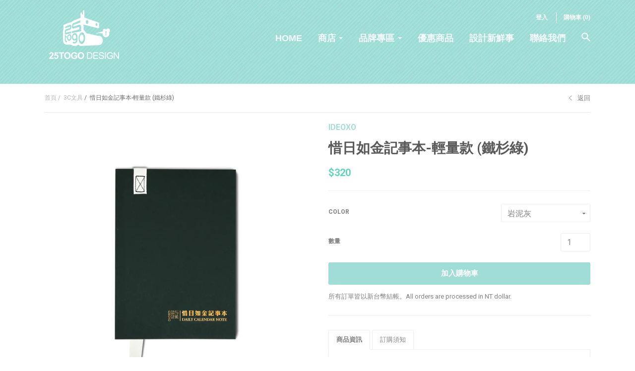

--- FILE ---
content_type: text/html; charset=utf-8
request_url: https://store.25togo.com/collections/3c/products/product-15
body_size: 27838
content:















<!doctype html>

<!--[if IE 8 ]>    <html class="ie8"> <![endif]-->
<!--[if IE 9 ]>    <html class="ie9"> <![endif]-->
<!--[if (gt IE 9)|!(IE)]><!--> <html> <!--<![endif]-->

  <head>
    
    <script type='text/javascript' src='//font.arphic.com/FontSubsetOutput/1433469644882/A3C49B34C1CD6A93BD705763187140C9/1433469644882.JS?0226978991'></script>
    
    <meta charset="utf-8"> 
    <meta http-equiv="X-UA-Compatible" content="IE=edge,chrome=1">
    <meta name="viewport" content="width=device-width, initial-scale=1, maximum-scale=1">

    
      <title>惜日如金記事本-輕量款 (鐵杉綠) | 25TOGO DESIGN STORE</title>
    

    
      <meta name="description" content="轉化日曆的概念，將四季的心情記事集結成冊。 輕量版的惜日如金記事本，輕巧與多功能合一，隨時隨地方便攜帶。 將每個月的重要記事寫在月份規劃頁，利用圓餅圖分配時間，與時間連結性更為強烈，打破記事規則，讓行程規劃更加合理。">
    

    <link rel="canonical" href="https://store.25togo.com/products/product-15"/>

    
      <link rel="shortcut icon" href="//store.25togo.com/cdn/shop/t/8/assets/favicon.png?v=123032379743483716591433297048" type="image/png">
    

    
      <link rel="apple-touch-icon" sizes="144x144" href="//store.25togo.com/cdn/shop/t/8/assets/apple_touch_icon.png?v=94660327102258210781433297048">
    

    


  <meta property="og:type" content="product">
  <meta property="og:title" content="惜日如金記事本-輕量款 (鐵杉綠)">
  
    <meta property="og:image" content="http://store.25togo.com/cdn/shop/products/5e6d0a2de40698a26da7e596ed793846_d3f1a0f9-a405-40f8-9c89-df4139a77337_grande.jpg?v=1458011920">
    <meta property="og:image:secure_url" content="https://store.25togo.com/cdn/shop/products/5e6d0a2de40698a26da7e596ed793846_d3f1a0f9-a405-40f8-9c89-df4139a77337_grande.jpg?v=1458011920">
  
    <meta property="og:image" content="http://store.25togo.com/cdn/shop/products/9_3bd5d8df-e8da-4e74-92ec-3d222998acea_grande.jpg?v=1458011920">
    <meta property="og:image:secure_url" content="https://store.25togo.com/cdn/shop/products/9_3bd5d8df-e8da-4e74-92ec-3d222998acea_grande.jpg?v=1458011920">
  
    <meta property="og:image" content="http://store.25togo.com/cdn/shop/products/8_b116fc25-546c-4fc8-bc59-358ba92116b4_grande.jpg?v=1458011920">
    <meta property="og:image:secure_url" content="https://store.25togo.com/cdn/shop/products/8_b116fc25-546c-4fc8-bc59-358ba92116b4_grande.jpg?v=1458011920">
  
  <meta property="og:price:amount" content="320">
  <meta property="og:price:currency" content="TWD">
  

  <meta property="og:description" content="轉化日曆的概念，將四季的心情記事集結成冊。 輕量版的惜日如金記事本，輕巧與多功能合一，隨時隨地方便攜帶。 將每個月的重要記事寫在月份規劃頁，利用圓餅圖分配時間，與時間連結性更為強烈，打破記事規則，讓行程規劃更加合理。">

<meta property="og:url" content="https://store.25togo.com/products/product-15">
<meta property="og:site_name" content="25TOGO DESIGN STORE">
    


  <meta name="twitter:card" content="product">
  <meta name="twitter:title" content="惜日如金記事本-輕量款 (鐵杉綠)">
  <meta name="twitter:description" content="產品尺寸：長21 x 寬14.8 x 厚0.8cm 產品材質：封面封底：再生佳麗卡、內頁：米黃道林紙 規格：岩泥灰 大地黃 鐵杉綠 蘭花紫 轉化日曆的概念，將四季的心情記事集結成冊。 輕量版的惜日如金記事本，輕巧與多功能合一，隨時隨地方便攜帶。 將每個月的重要記事寫在月份規劃頁，利用圓餅圖分配時間，與時間連結性更為強烈，打破記事規則，讓行程規劃更加合理。

IDEOXO = IDEOSO Design發揮怪點子的實驗設計品牌与熊設計IDEOXO以『為土地而試、為美好生活而試』為設計理念，運用台灣這塊土地給予的創意靈感 X 現代生活中挖掘的設計機會，IDEOSO Design巧妙加乘搭配兩者間不同比例，產出各式獨具特色的居家、旅行及個人生活用品。
 ">
  <meta name="twitter:image" content="https://store.25togo.com/cdn/shop/products/5e6d0a2de40698a26da7e596ed793846_d3f1a0f9-a405-40f8-9c89-df4139a77337_medium.jpg?v=1458011920">
  <meta name="twitter:image:width" content="240">
  <meta name="twitter:image:height" content="240">
  <meta name="twitter:label1" content="Price">
  <meta name="twitter:data1" content="$320">
  
    <meta name="twitter:label2" content="Brand">
    <meta name="twitter:data2" content="IDEOXO">
  
  

    
  <script>window.performance && window.performance.mark && window.performance.mark('shopify.content_for_header.start');</script><meta name="google-site-verification" content="MVXVrgcbpW2_dpMtRY2WmRLzSjKgH6UPpNDiM9Cy4bM">
<meta id="shopify-digital-wallet" name="shopify-digital-wallet" content="/8557480/digital_wallets/dialog">
<link rel="alternate" type="application/json+oembed" href="https://store.25togo.com/products/product-15.oembed">
<script async="async" src="/checkouts/internal/preloads.js?locale=zh-TW"></script>
<script id="shopify-features" type="application/json">{"accessToken":"9458fee4f9143d76a23ba4bc10dd11b1","betas":["rich-media-storefront-analytics"],"domain":"store.25togo.com","predictiveSearch":false,"shopId":8557480,"locale":"zh-tw"}</script>
<script>var Shopify = Shopify || {};
Shopify.shop = "25togo-design-store.myshopify.com";
Shopify.locale = "zh-TW";
Shopify.currency = {"active":"TWD","rate":"1.0"};
Shopify.country = "TW";
Shopify.theme = {"name":"Focal","id":22615297,"schema_name":null,"schema_version":null,"theme_store_id":714,"role":"main"};
Shopify.theme.handle = "null";
Shopify.theme.style = {"id":null,"handle":null};
Shopify.cdnHost = "store.25togo.com/cdn";
Shopify.routes = Shopify.routes || {};
Shopify.routes.root = "/";</script>
<script type="module">!function(o){(o.Shopify=o.Shopify||{}).modules=!0}(window);</script>
<script>!function(o){function n(){var o=[];function n(){o.push(Array.prototype.slice.apply(arguments))}return n.q=o,n}var t=o.Shopify=o.Shopify||{};t.loadFeatures=n(),t.autoloadFeatures=n()}(window);</script>
<script id="shop-js-analytics" type="application/json">{"pageType":"product"}</script>
<script defer="defer" async type="module" src="//store.25togo.com/cdn/shopifycloud/shop-js/modules/v2/client.init-shop-cart-sync_Dve1Emjg.zh-TW.esm.js"></script>
<script defer="defer" async type="module" src="//store.25togo.com/cdn/shopifycloud/shop-js/modules/v2/chunk.common_Bizz2aD6.esm.js"></script>
<script defer="defer" async type="module" src="//store.25togo.com/cdn/shopifycloud/shop-js/modules/v2/chunk.modal_FTHhzsOM.esm.js"></script>
<script type="module">
  await import("//store.25togo.com/cdn/shopifycloud/shop-js/modules/v2/client.init-shop-cart-sync_Dve1Emjg.zh-TW.esm.js");
await import("//store.25togo.com/cdn/shopifycloud/shop-js/modules/v2/chunk.common_Bizz2aD6.esm.js");
await import("//store.25togo.com/cdn/shopifycloud/shop-js/modules/v2/chunk.modal_FTHhzsOM.esm.js");

  window.Shopify.SignInWithShop?.initShopCartSync?.({"fedCMEnabled":true,"windoidEnabled":true});

</script>
<script>(function() {
  var isLoaded = false;
  function asyncLoad() {
    if (isLoaded) return;
    isLoaded = true;
    var urls = ["\/\/social-login.oxiapps.com\/api\/init?shop=25togo-design-store.myshopify.com","https:\/\/cdn.shopify.com\/s\/files\/1\/0855\/7480\/t\/8\/assets\/globopreorder_init.js?shop=25togo-design-store.myshopify.com","https:\/\/live.bb.eight-cdn.com\/script.js?shop=25togo-design-store.myshopify.com","https:\/\/cdn.hextom.com\/js\/quickannouncementbar.js?shop=25togo-design-store.myshopify.com","https:\/\/na.shgcdn3.com\/pixel-collector.js?shop=25togo-design-store.myshopify.com"];
    for (var i = 0; i < urls.length; i++) {
      var s = document.createElement('script');
      s.type = 'text/javascript';
      s.async = true;
      s.src = urls[i];
      var x = document.getElementsByTagName('script')[0];
      x.parentNode.insertBefore(s, x);
    }
  };
  if(window.attachEvent) {
    window.attachEvent('onload', asyncLoad);
  } else {
    window.addEventListener('load', asyncLoad, false);
  }
})();</script>
<script id="__st">var __st={"a":8557480,"offset":28800,"reqid":"577244d0-5da2-414c-a397-f2c132941d48-1769630249","pageurl":"store.25togo.com\/collections\/3c\/products\/product-15","u":"582f1720ce1e","p":"product","rtyp":"product","rid":5616719175};</script>
<script>window.ShopifyPaypalV4VisibilityTracking = true;</script>
<script id="captcha-bootstrap">!function(){'use strict';const t='contact',e='account',n='new_comment',o=[[t,t],['blogs',n],['comments',n],[t,'customer']],c=[[e,'customer_login'],[e,'guest_login'],[e,'recover_customer_password'],[e,'create_customer']],r=t=>t.map((([t,e])=>`form[action*='/${t}']:not([data-nocaptcha='true']) input[name='form_type'][value='${e}']`)).join(','),a=t=>()=>t?[...document.querySelectorAll(t)].map((t=>t.form)):[];function s(){const t=[...o],e=r(t);return a(e)}const i='password',u='form_key',d=['recaptcha-v3-token','g-recaptcha-response','h-captcha-response',i],f=()=>{try{return window.sessionStorage}catch{return}},m='__shopify_v',_=t=>t.elements[u];function p(t,e,n=!1){try{const o=window.sessionStorage,c=JSON.parse(o.getItem(e)),{data:r}=function(t){const{data:e,action:n}=t;return t[m]||n?{data:e,action:n}:{data:t,action:n}}(c);for(const[e,n]of Object.entries(r))t.elements[e]&&(t.elements[e].value=n);n&&o.removeItem(e)}catch(o){console.error('form repopulation failed',{error:o})}}const l='form_type',E='cptcha';function T(t){t.dataset[E]=!0}const w=window,h=w.document,L='Shopify',v='ce_forms',y='captcha';let A=!1;((t,e)=>{const n=(g='f06e6c50-85a8-45c8-87d0-21a2b65856fe',I='https://cdn.shopify.com/shopifycloud/storefront-forms-hcaptcha/ce_storefront_forms_captcha_hcaptcha.v1.5.2.iife.js',D={infoText:'已受到 hCaptcha 保護',privacyText:'隱私',termsText:'條款'},(t,e,n)=>{const o=w[L][v],c=o.bindForm;if(c)return c(t,g,e,D).then(n);var r;o.q.push([[t,g,e,D],n]),r=I,A||(h.body.append(Object.assign(h.createElement('script'),{id:'captcha-provider',async:!0,src:r})),A=!0)});var g,I,D;w[L]=w[L]||{},w[L][v]=w[L][v]||{},w[L][v].q=[],w[L][y]=w[L][y]||{},w[L][y].protect=function(t,e){n(t,void 0,e),T(t)},Object.freeze(w[L][y]),function(t,e,n,w,h,L){const[v,y,A,g]=function(t,e,n){const i=e?o:[],u=t?c:[],d=[...i,...u],f=r(d),m=r(i),_=r(d.filter((([t,e])=>n.includes(e))));return[a(f),a(m),a(_),s()]}(w,h,L),I=t=>{const e=t.target;return e instanceof HTMLFormElement?e:e&&e.form},D=t=>v().includes(t);t.addEventListener('submit',(t=>{const e=I(t);if(!e)return;const n=D(e)&&!e.dataset.hcaptchaBound&&!e.dataset.recaptchaBound,o=_(e),c=g().includes(e)&&(!o||!o.value);(n||c)&&t.preventDefault(),c&&!n&&(function(t){try{if(!f())return;!function(t){const e=f();if(!e)return;const n=_(t);if(!n)return;const o=n.value;o&&e.removeItem(o)}(t);const e=Array.from(Array(32),(()=>Math.random().toString(36)[2])).join('');!function(t,e){_(t)||t.append(Object.assign(document.createElement('input'),{type:'hidden',name:u})),t.elements[u].value=e}(t,e),function(t,e){const n=f();if(!n)return;const o=[...t.querySelectorAll(`input[type='${i}']`)].map((({name:t})=>t)),c=[...d,...o],r={};for(const[a,s]of new FormData(t).entries())c.includes(a)||(r[a]=s);n.setItem(e,JSON.stringify({[m]:1,action:t.action,data:r}))}(t,e)}catch(e){console.error('failed to persist form',e)}}(e),e.submit())}));const S=(t,e)=>{t&&!t.dataset[E]&&(n(t,e.some((e=>e===t))),T(t))};for(const o of['focusin','change'])t.addEventListener(o,(t=>{const e=I(t);D(e)&&S(e,y())}));const B=e.get('form_key'),M=e.get(l),P=B&&M;t.addEventListener('DOMContentLoaded',(()=>{const t=y();if(P)for(const e of t)e.elements[l].value===M&&p(e,B);[...new Set([...A(),...v().filter((t=>'true'===t.dataset.shopifyCaptcha))])].forEach((e=>S(e,t)))}))}(h,new URLSearchParams(w.location.search),n,t,e,['guest_login'])})(!0,!0)}();</script>
<script integrity="sha256-4kQ18oKyAcykRKYeNunJcIwy7WH5gtpwJnB7kiuLZ1E=" data-source-attribution="shopify.loadfeatures" defer="defer" src="//store.25togo.com/cdn/shopifycloud/storefront/assets/storefront/load_feature-a0a9edcb.js" crossorigin="anonymous"></script>
<script data-source-attribution="shopify.dynamic_checkout.dynamic.init">var Shopify=Shopify||{};Shopify.PaymentButton=Shopify.PaymentButton||{isStorefrontPortableWallets:!0,init:function(){window.Shopify.PaymentButton.init=function(){};var t=document.createElement("script");t.src="https://store.25togo.com/cdn/shopifycloud/portable-wallets/latest/portable-wallets.zh-tw.js",t.type="module",document.head.appendChild(t)}};
</script>
<script data-source-attribution="shopify.dynamic_checkout.buyer_consent">
  function portableWalletsHideBuyerConsent(e){var t=document.getElementById("shopify-buyer-consent"),n=document.getElementById("shopify-subscription-policy-button");t&&n&&(t.classList.add("hidden"),t.setAttribute("aria-hidden","true"),n.removeEventListener("click",e))}function portableWalletsShowBuyerConsent(e){var t=document.getElementById("shopify-buyer-consent"),n=document.getElementById("shopify-subscription-policy-button");t&&n&&(t.classList.remove("hidden"),t.removeAttribute("aria-hidden"),n.addEventListener("click",e))}window.Shopify?.PaymentButton&&(window.Shopify.PaymentButton.hideBuyerConsent=portableWalletsHideBuyerConsent,window.Shopify.PaymentButton.showBuyerConsent=portableWalletsShowBuyerConsent);
</script>
<script data-source-attribution="shopify.dynamic_checkout.cart.bootstrap">document.addEventListener("DOMContentLoaded",(function(){function t(){return document.querySelector("shopify-accelerated-checkout-cart, shopify-accelerated-checkout")}if(t())Shopify.PaymentButton.init();else{new MutationObserver((function(e,n){t()&&(Shopify.PaymentButton.init(),n.disconnect())})).observe(document.body,{childList:!0,subtree:!0})}}));
</script>

<script>window.performance && window.performance.mark && window.performance.mark('shopify.content_for_header.end');</script>
  





  <script type="text/javascript">
    
      window.__shgMoneyFormat = window.__shgMoneyFormat || {"TWD":{"currency":"TWD","currency_symbol":"$","currency_symbol_location":"left","decimal_places":2,"decimal_separator":".","thousands_separator":","}};
    
    window.__shgCurrentCurrencyCode = window.__shgCurrentCurrencyCode || {
      currency: "TWD",
      currency_symbol: "$",
      decimal_separator: ".",
      thousands_separator: ",",
      decimal_places: 2,
      currency_symbol_location: "left"
    };
  </script>




    

    

    

    

    

    

    

    

    
      <link href="//fonts.googleapis.com/css?family=Roboto:400,600,700|M+Yuen+Traditional+Chinese+Medium:700|Playfair+Display:700|Montserrat:700" rel="stylesheet" type="text/css" media="all" />
    

    <link href="//store.25togo.com/cdn/shop/t/8/assets/theme.scss.css?v=58340201670207873141768962512" rel="stylesheet" type="text/css" media="all" />

    <!--[if IE 8]>
      <link href="//store.25togo.com/cdn/shop/t/8/assets/ie8.scss.css?v=61127523105061127931433908783" rel="stylesheet" type="text/css" media="all" />
      <script src="//store.25togo.com/cdn/shop/t/8/assets/ie8-polyfills.js?v=172922152137562220111432176206" type="text/javascript"></script>
    <![endif]-->

    <!--[if lte IE 9]>
      <link href="//store.25togo.com/cdn/shop/t/8/assets/ie9.scss.css?v=20258667007196034151432190525" rel="stylesheet" type="text/css" media="all" />
    <![endif]-->

    <script src="//ajax.googleapis.com/ajax/libs/jquery/1.11.2/jquery.min.js" type="text/javascript"></script>
    <script src="//cdnjs.cloudflare.com/ajax/libs/modernizr/2.8.3/modernizr.min.js" type="text/javascript"></script>

    <script>
      _BISConfig = { button: { visible: false } };

      // This allows to expose several variables to the global scope, to be used in scripts
      window.shop = {
        template: "product",
        currentPage: 1,
        customerIsLogged: false,
        shopCurrency: "TWD",
        moneyFormat: "${{amount_no_decimals}}",
        moneyWithCurrencyFormat: "${{amount_no_decimals}}",
        collectionDefaultSortBy: "manual"
      }
    </script>
  
  

  

<script type="text/javascript">
  
    window.SHG_CUSTOMER = null;
  
</script>







<link href="https://monorail-edge.shopifysvc.com" rel="dns-prefetch">
<script>(function(){if ("sendBeacon" in navigator && "performance" in window) {try {var session_token_from_headers = performance.getEntriesByType('navigation')[0].serverTiming.find(x => x.name == '_s').description;} catch {var session_token_from_headers = undefined;}var session_cookie_matches = document.cookie.match(/_shopify_s=([^;]*)/);var session_token_from_cookie = session_cookie_matches && session_cookie_matches.length === 2 ? session_cookie_matches[1] : "";var session_token = session_token_from_headers || session_token_from_cookie || "";function handle_abandonment_event(e) {var entries = performance.getEntries().filter(function(entry) {return /monorail-edge.shopifysvc.com/.test(entry.name);});if (!window.abandonment_tracked && entries.length === 0) {window.abandonment_tracked = true;var currentMs = Date.now();var navigation_start = performance.timing.navigationStart;var payload = {shop_id: 8557480,url: window.location.href,navigation_start,duration: currentMs - navigation_start,session_token,page_type: "product"};window.navigator.sendBeacon("https://monorail-edge.shopifysvc.com/v1/produce", JSON.stringify({schema_id: "online_store_buyer_site_abandonment/1.1",payload: payload,metadata: {event_created_at_ms: currentMs,event_sent_at_ms: currentMs}}));}}window.addEventListener('pagehide', handle_abandonment_event);}}());</script>
<script id="web-pixels-manager-setup">(function e(e,d,r,n,o){if(void 0===o&&(o={}),!Boolean(null===(a=null===(i=window.Shopify)||void 0===i?void 0:i.analytics)||void 0===a?void 0:a.replayQueue)){var i,a;window.Shopify=window.Shopify||{};var t=window.Shopify;t.analytics=t.analytics||{};var s=t.analytics;s.replayQueue=[],s.publish=function(e,d,r){return s.replayQueue.push([e,d,r]),!0};try{self.performance.mark("wpm:start")}catch(e){}var l=function(){var e={modern:/Edge?\/(1{2}[4-9]|1[2-9]\d|[2-9]\d{2}|\d{4,})\.\d+(\.\d+|)|Firefox\/(1{2}[4-9]|1[2-9]\d|[2-9]\d{2}|\d{4,})\.\d+(\.\d+|)|Chrom(ium|e)\/(9{2}|\d{3,})\.\d+(\.\d+|)|(Maci|X1{2}).+ Version\/(15\.\d+|(1[6-9]|[2-9]\d|\d{3,})\.\d+)([,.]\d+|)( \(\w+\)|)( Mobile\/\w+|) Safari\/|Chrome.+OPR\/(9{2}|\d{3,})\.\d+\.\d+|(CPU[ +]OS|iPhone[ +]OS|CPU[ +]iPhone|CPU IPhone OS|CPU iPad OS)[ +]+(15[._]\d+|(1[6-9]|[2-9]\d|\d{3,})[._]\d+)([._]\d+|)|Android:?[ /-](13[3-9]|1[4-9]\d|[2-9]\d{2}|\d{4,})(\.\d+|)(\.\d+|)|Android.+Firefox\/(13[5-9]|1[4-9]\d|[2-9]\d{2}|\d{4,})\.\d+(\.\d+|)|Android.+Chrom(ium|e)\/(13[3-9]|1[4-9]\d|[2-9]\d{2}|\d{4,})\.\d+(\.\d+|)|SamsungBrowser\/([2-9]\d|\d{3,})\.\d+/,legacy:/Edge?\/(1[6-9]|[2-9]\d|\d{3,})\.\d+(\.\d+|)|Firefox\/(5[4-9]|[6-9]\d|\d{3,})\.\d+(\.\d+|)|Chrom(ium|e)\/(5[1-9]|[6-9]\d|\d{3,})\.\d+(\.\d+|)([\d.]+$|.*Safari\/(?![\d.]+ Edge\/[\d.]+$))|(Maci|X1{2}).+ Version\/(10\.\d+|(1[1-9]|[2-9]\d|\d{3,})\.\d+)([,.]\d+|)( \(\w+\)|)( Mobile\/\w+|) Safari\/|Chrome.+OPR\/(3[89]|[4-9]\d|\d{3,})\.\d+\.\d+|(CPU[ +]OS|iPhone[ +]OS|CPU[ +]iPhone|CPU IPhone OS|CPU iPad OS)[ +]+(10[._]\d+|(1[1-9]|[2-9]\d|\d{3,})[._]\d+)([._]\d+|)|Android:?[ /-](13[3-9]|1[4-9]\d|[2-9]\d{2}|\d{4,})(\.\d+|)(\.\d+|)|Mobile Safari.+OPR\/([89]\d|\d{3,})\.\d+\.\d+|Android.+Firefox\/(13[5-9]|1[4-9]\d|[2-9]\d{2}|\d{4,})\.\d+(\.\d+|)|Android.+Chrom(ium|e)\/(13[3-9]|1[4-9]\d|[2-9]\d{2}|\d{4,})\.\d+(\.\d+|)|Android.+(UC? ?Browser|UCWEB|U3)[ /]?(15\.([5-9]|\d{2,})|(1[6-9]|[2-9]\d|\d{3,})\.\d+)\.\d+|SamsungBrowser\/(5\.\d+|([6-9]|\d{2,})\.\d+)|Android.+MQ{2}Browser\/(14(\.(9|\d{2,})|)|(1[5-9]|[2-9]\d|\d{3,})(\.\d+|))(\.\d+|)|K[Aa][Ii]OS\/(3\.\d+|([4-9]|\d{2,})\.\d+)(\.\d+|)/},d=e.modern,r=e.legacy,n=navigator.userAgent;return n.match(d)?"modern":n.match(r)?"legacy":"unknown"}(),u="modern"===l?"modern":"legacy",c=(null!=n?n:{modern:"",legacy:""})[u],f=function(e){return[e.baseUrl,"/wpm","/b",e.hashVersion,"modern"===e.buildTarget?"m":"l",".js"].join("")}({baseUrl:d,hashVersion:r,buildTarget:u}),m=function(e){var d=e.version,r=e.bundleTarget,n=e.surface,o=e.pageUrl,i=e.monorailEndpoint;return{emit:function(e){var a=e.status,t=e.errorMsg,s=(new Date).getTime(),l=JSON.stringify({metadata:{event_sent_at_ms:s},events:[{schema_id:"web_pixels_manager_load/3.1",payload:{version:d,bundle_target:r,page_url:o,status:a,surface:n,error_msg:t},metadata:{event_created_at_ms:s}}]});if(!i)return console&&console.warn&&console.warn("[Web Pixels Manager] No Monorail endpoint provided, skipping logging."),!1;try{return self.navigator.sendBeacon.bind(self.navigator)(i,l)}catch(e){}var u=new XMLHttpRequest;try{return u.open("POST",i,!0),u.setRequestHeader("Content-Type","text/plain"),u.send(l),!0}catch(e){return console&&console.warn&&console.warn("[Web Pixels Manager] Got an unhandled error while logging to Monorail."),!1}}}}({version:r,bundleTarget:l,surface:e.surface,pageUrl:self.location.href,monorailEndpoint:e.monorailEndpoint});try{o.browserTarget=l,function(e){var d=e.src,r=e.async,n=void 0===r||r,o=e.onload,i=e.onerror,a=e.sri,t=e.scriptDataAttributes,s=void 0===t?{}:t,l=document.createElement("script"),u=document.querySelector("head"),c=document.querySelector("body");if(l.async=n,l.src=d,a&&(l.integrity=a,l.crossOrigin="anonymous"),s)for(var f in s)if(Object.prototype.hasOwnProperty.call(s,f))try{l.dataset[f]=s[f]}catch(e){}if(o&&l.addEventListener("load",o),i&&l.addEventListener("error",i),u)u.appendChild(l);else{if(!c)throw new Error("Did not find a head or body element to append the script");c.appendChild(l)}}({src:f,async:!0,onload:function(){if(!function(){var e,d;return Boolean(null===(d=null===(e=window.Shopify)||void 0===e?void 0:e.analytics)||void 0===d?void 0:d.initialized)}()){var d=window.webPixelsManager.init(e)||void 0;if(d){var r=window.Shopify.analytics;r.replayQueue.forEach((function(e){var r=e[0],n=e[1],o=e[2];d.publishCustomEvent(r,n,o)})),r.replayQueue=[],r.publish=d.publishCustomEvent,r.visitor=d.visitor,r.initialized=!0}}},onerror:function(){return m.emit({status:"failed",errorMsg:"".concat(f," has failed to load")})},sri:function(e){var d=/^sha384-[A-Za-z0-9+/=]+$/;return"string"==typeof e&&d.test(e)}(c)?c:"",scriptDataAttributes:o}),m.emit({status:"loading"})}catch(e){m.emit({status:"failed",errorMsg:(null==e?void 0:e.message)||"Unknown error"})}}})({shopId: 8557480,storefrontBaseUrl: "https://store.25togo.com",extensionsBaseUrl: "https://extensions.shopifycdn.com/cdn/shopifycloud/web-pixels-manager",monorailEndpoint: "https://monorail-edge.shopifysvc.com/unstable/produce_batch",surface: "storefront-renderer",enabledBetaFlags: ["2dca8a86"],webPixelsConfigList: [{"id":"1913651515","configuration":"{\"site_id\":\"3dbe27d0-1044-4200-a74d-b65e39a3d23a\",\"analytics_endpoint\":\"https:\\\/\\\/na.shgcdn3.com\"}","eventPayloadVersion":"v1","runtimeContext":"STRICT","scriptVersion":"695709fc3f146fa50a25299517a954f2","type":"APP","apiClientId":1158168,"privacyPurposes":["ANALYTICS","MARKETING","SALE_OF_DATA"],"dataSharingAdjustments":{"protectedCustomerApprovalScopes":["read_customer_personal_data"]}},{"id":"746389819","configuration":"{\"config\":\"{\\\"pixel_id\\\":\\\"AW-953170174\\\",\\\"target_country\\\":\\\"TW\\\",\\\"gtag_events\\\":[{\\\"type\\\":\\\"search\\\",\\\"action_label\\\":\\\"AW-953170174\\\/ccUxCP_J9IoBEP7xwMYD\\\"},{\\\"type\\\":\\\"begin_checkout\\\",\\\"action_label\\\":\\\"AW-953170174\\\/yPLJCPzJ9IoBEP7xwMYD\\\"},{\\\"type\\\":\\\"view_item\\\",\\\"action_label\\\":[\\\"AW-953170174\\\/0oDiCPbJ9IoBEP7xwMYD\\\",\\\"MC-WMPZ140FHW\\\"]},{\\\"type\\\":\\\"purchase\\\",\\\"action_label\\\":[\\\"AW-953170174\\\/IFriCPPJ9IoBEP7xwMYD\\\",\\\"MC-WMPZ140FHW\\\"]},{\\\"type\\\":\\\"page_view\\\",\\\"action_label\\\":[\\\"AW-953170174\\\/IdvACPDJ9IoBEP7xwMYD\\\",\\\"MC-WMPZ140FHW\\\"]},{\\\"type\\\":\\\"add_payment_info\\\",\\\"action_label\\\":\\\"AW-953170174\\\/jbG9CILK9IoBEP7xwMYD\\\"},{\\\"type\\\":\\\"add_to_cart\\\",\\\"action_label\\\":\\\"AW-953170174\\\/PA0fCPnJ9IoBEP7xwMYD\\\"}],\\\"enable_monitoring_mode\\\":false}\"}","eventPayloadVersion":"v1","runtimeContext":"OPEN","scriptVersion":"b2a88bafab3e21179ed38636efcd8a93","type":"APP","apiClientId":1780363,"privacyPurposes":[],"dataSharingAdjustments":{"protectedCustomerApprovalScopes":["read_customer_address","read_customer_email","read_customer_name","read_customer_personal_data","read_customer_phone"]}},{"id":"142999867","eventPayloadVersion":"v1","runtimeContext":"LAX","scriptVersion":"1","type":"CUSTOM","privacyPurposes":["ANALYTICS"],"name":"Google Analytics tag (migrated)"},{"id":"shopify-app-pixel","configuration":"{}","eventPayloadVersion":"v1","runtimeContext":"STRICT","scriptVersion":"0450","apiClientId":"shopify-pixel","type":"APP","privacyPurposes":["ANALYTICS","MARKETING"]},{"id":"shopify-custom-pixel","eventPayloadVersion":"v1","runtimeContext":"LAX","scriptVersion":"0450","apiClientId":"shopify-pixel","type":"CUSTOM","privacyPurposes":["ANALYTICS","MARKETING"]}],isMerchantRequest: false,initData: {"shop":{"name":"25TOGO DESIGN STORE","paymentSettings":{"currencyCode":"TWD"},"myshopifyDomain":"25togo-design-store.myshopify.com","countryCode":"TW","storefrontUrl":"https:\/\/store.25togo.com"},"customer":null,"cart":null,"checkout":null,"productVariants":[{"price":{"amount":320.0,"currencyCode":"TWD"},"product":{"title":"惜日如金記事本-輕量款 (鐵杉綠)","vendor":"IDEOXO","id":"5616719175","untranslatedTitle":"惜日如金記事本-輕量款 (鐵杉綠)","url":"\/products\/product-15","type":"notebook, 記事本"},"id":"17720777671","image":{"src":"\/\/store.25togo.com\/cdn\/shop\/products\/5e6d0a2de40698a26da7e596ed793846_d3f1a0f9-a405-40f8-9c89-df4139a77337.jpg?v=1458011920"},"sku":"","title":"岩泥灰","untranslatedTitle":"岩泥灰"},{"price":{"amount":320.0,"currencyCode":"TWD"},"product":{"title":"惜日如金記事本-輕量款 (鐵杉綠)","vendor":"IDEOXO","id":"5616719175","untranslatedTitle":"惜日如金記事本-輕量款 (鐵杉綠)","url":"\/products\/product-15","type":"notebook, 記事本"},"id":"17720777799","image":{"src":"\/\/store.25togo.com\/cdn\/shop\/products\/5e6d0a2de40698a26da7e596ed793846_d3f1a0f9-a405-40f8-9c89-df4139a77337.jpg?v=1458011920"},"sku":"","title":"大地黃","untranslatedTitle":"大地黃"},{"price":{"amount":320.0,"currencyCode":"TWD"},"product":{"title":"惜日如金記事本-輕量款 (鐵杉綠)","vendor":"IDEOXO","id":"5616719175","untranslatedTitle":"惜日如金記事本-輕量款 (鐵杉綠)","url":"\/products\/product-15","type":"notebook, 記事本"},"id":"17720777863","image":{"src":"\/\/store.25togo.com\/cdn\/shop\/products\/5e6d0a2de40698a26da7e596ed793846_d3f1a0f9-a405-40f8-9c89-df4139a77337.jpg?v=1458011920"},"sku":"","title":"鐵杉綠","untranslatedTitle":"鐵杉綠"},{"price":{"amount":320.0,"currencyCode":"TWD"},"product":{"title":"惜日如金記事本-輕量款 (鐵杉綠)","vendor":"IDEOXO","id":"5616719175","untranslatedTitle":"惜日如金記事本-輕量款 (鐵杉綠)","url":"\/products\/product-15","type":"notebook, 記事本"},"id":"17720777991","image":{"src":"\/\/store.25togo.com\/cdn\/shop\/products\/5e6d0a2de40698a26da7e596ed793846_d3f1a0f9-a405-40f8-9c89-df4139a77337.jpg?v=1458011920"},"sku":"","title":"蘭花紫","untranslatedTitle":"蘭花紫"}],"purchasingCompany":null},},"https://store.25togo.com/cdn","fcfee988w5aeb613cpc8e4bc33m6693e112",{"modern":"","legacy":""},{"shopId":"8557480","storefrontBaseUrl":"https:\/\/store.25togo.com","extensionBaseUrl":"https:\/\/extensions.shopifycdn.com\/cdn\/shopifycloud\/web-pixels-manager","surface":"storefront-renderer","enabledBetaFlags":"[\"2dca8a86\"]","isMerchantRequest":"false","hashVersion":"fcfee988w5aeb613cpc8e4bc33m6693e112","publish":"custom","events":"[[\"page_viewed\",{}],[\"product_viewed\",{\"productVariant\":{\"price\":{\"amount\":320.0,\"currencyCode\":\"TWD\"},\"product\":{\"title\":\"惜日如金記事本-輕量款 (鐵杉綠)\",\"vendor\":\"IDEOXO\",\"id\":\"5616719175\",\"untranslatedTitle\":\"惜日如金記事本-輕量款 (鐵杉綠)\",\"url\":\"\/products\/product-15\",\"type\":\"notebook, 記事本\"},\"id\":\"17720777671\",\"image\":{\"src\":\"\/\/store.25togo.com\/cdn\/shop\/products\/5e6d0a2de40698a26da7e596ed793846_d3f1a0f9-a405-40f8-9c89-df4139a77337.jpg?v=1458011920\"},\"sku\":\"\",\"title\":\"岩泥灰\",\"untranslatedTitle\":\"岩泥灰\"}}]]"});</script><script>
  window.ShopifyAnalytics = window.ShopifyAnalytics || {};
  window.ShopifyAnalytics.meta = window.ShopifyAnalytics.meta || {};
  window.ShopifyAnalytics.meta.currency = 'TWD';
  var meta = {"product":{"id":5616719175,"gid":"gid:\/\/shopify\/Product\/5616719175","vendor":"IDEOXO","type":"notebook, 記事本","handle":"product-15","variants":[{"id":17720777671,"price":32000,"name":"惜日如金記事本-輕量款 (鐵杉綠) - 岩泥灰","public_title":"岩泥灰","sku":""},{"id":17720777799,"price":32000,"name":"惜日如金記事本-輕量款 (鐵杉綠) - 大地黃","public_title":"大地黃","sku":""},{"id":17720777863,"price":32000,"name":"惜日如金記事本-輕量款 (鐵杉綠) - 鐵杉綠","public_title":"鐵杉綠","sku":""},{"id":17720777991,"price":32000,"name":"惜日如金記事本-輕量款 (鐵杉綠) - 蘭花紫","public_title":"蘭花紫","sku":""}],"remote":false},"page":{"pageType":"product","resourceType":"product","resourceId":5616719175,"requestId":"577244d0-5da2-414c-a397-f2c132941d48-1769630249"}};
  for (var attr in meta) {
    window.ShopifyAnalytics.meta[attr] = meta[attr];
  }
</script>
<script class="analytics">
  (function () {
    var customDocumentWrite = function(content) {
      var jquery = null;

      if (window.jQuery) {
        jquery = window.jQuery;
      } else if (window.Checkout && window.Checkout.$) {
        jquery = window.Checkout.$;
      }

      if (jquery) {
        jquery('body').append(content);
      }
    };

    var hasLoggedConversion = function(token) {
      if (token) {
        return document.cookie.indexOf('loggedConversion=' + token) !== -1;
      }
      return false;
    }

    var setCookieIfConversion = function(token) {
      if (token) {
        var twoMonthsFromNow = new Date(Date.now());
        twoMonthsFromNow.setMonth(twoMonthsFromNow.getMonth() + 2);

        document.cookie = 'loggedConversion=' + token + '; expires=' + twoMonthsFromNow;
      }
    }

    var trekkie = window.ShopifyAnalytics.lib = window.trekkie = window.trekkie || [];
    if (trekkie.integrations) {
      return;
    }
    trekkie.methods = [
      'identify',
      'page',
      'ready',
      'track',
      'trackForm',
      'trackLink'
    ];
    trekkie.factory = function(method) {
      return function() {
        var args = Array.prototype.slice.call(arguments);
        args.unshift(method);
        trekkie.push(args);
        return trekkie;
      };
    };
    for (var i = 0; i < trekkie.methods.length; i++) {
      var key = trekkie.methods[i];
      trekkie[key] = trekkie.factory(key);
    }
    trekkie.load = function(config) {
      trekkie.config = config || {};
      trekkie.config.initialDocumentCookie = document.cookie;
      var first = document.getElementsByTagName('script')[0];
      var script = document.createElement('script');
      script.type = 'text/javascript';
      script.onerror = function(e) {
        var scriptFallback = document.createElement('script');
        scriptFallback.type = 'text/javascript';
        scriptFallback.onerror = function(error) {
                var Monorail = {
      produce: function produce(monorailDomain, schemaId, payload) {
        var currentMs = new Date().getTime();
        var event = {
          schema_id: schemaId,
          payload: payload,
          metadata: {
            event_created_at_ms: currentMs,
            event_sent_at_ms: currentMs
          }
        };
        return Monorail.sendRequest("https://" + monorailDomain + "/v1/produce", JSON.stringify(event));
      },
      sendRequest: function sendRequest(endpointUrl, payload) {
        // Try the sendBeacon API
        if (window && window.navigator && typeof window.navigator.sendBeacon === 'function' && typeof window.Blob === 'function' && !Monorail.isIos12()) {
          var blobData = new window.Blob([payload], {
            type: 'text/plain'
          });

          if (window.navigator.sendBeacon(endpointUrl, blobData)) {
            return true;
          } // sendBeacon was not successful

        } // XHR beacon

        var xhr = new XMLHttpRequest();

        try {
          xhr.open('POST', endpointUrl);
          xhr.setRequestHeader('Content-Type', 'text/plain');
          xhr.send(payload);
        } catch (e) {
          console.log(e);
        }

        return false;
      },
      isIos12: function isIos12() {
        return window.navigator.userAgent.lastIndexOf('iPhone; CPU iPhone OS 12_') !== -1 || window.navigator.userAgent.lastIndexOf('iPad; CPU OS 12_') !== -1;
      }
    };
    Monorail.produce('monorail-edge.shopifysvc.com',
      'trekkie_storefront_load_errors/1.1',
      {shop_id: 8557480,
      theme_id: 22615297,
      app_name: "storefront",
      context_url: window.location.href,
      source_url: "//store.25togo.com/cdn/s/trekkie.storefront.a804e9514e4efded663580eddd6991fcc12b5451.min.js"});

        };
        scriptFallback.async = true;
        scriptFallback.src = '//store.25togo.com/cdn/s/trekkie.storefront.a804e9514e4efded663580eddd6991fcc12b5451.min.js';
        first.parentNode.insertBefore(scriptFallback, first);
      };
      script.async = true;
      script.src = '//store.25togo.com/cdn/s/trekkie.storefront.a804e9514e4efded663580eddd6991fcc12b5451.min.js';
      first.parentNode.insertBefore(script, first);
    };
    trekkie.load(
      {"Trekkie":{"appName":"storefront","development":false,"defaultAttributes":{"shopId":8557480,"isMerchantRequest":null,"themeId":22615297,"themeCityHash":"1205630287355832956","contentLanguage":"zh-TW","currency":"TWD","eventMetadataId":"ed593ba1-a22b-4351-b97a-dd9dfe58d5f5"},"isServerSideCookieWritingEnabled":true,"monorailRegion":"shop_domain","enabledBetaFlags":["65f19447","b5387b81"]},"Session Attribution":{},"S2S":{"facebookCapiEnabled":false,"source":"trekkie-storefront-renderer","apiClientId":580111}}
    );

    var loaded = false;
    trekkie.ready(function() {
      if (loaded) return;
      loaded = true;

      window.ShopifyAnalytics.lib = window.trekkie;

      var originalDocumentWrite = document.write;
      document.write = customDocumentWrite;
      try { window.ShopifyAnalytics.merchantGoogleAnalytics.call(this); } catch(error) {};
      document.write = originalDocumentWrite;

      window.ShopifyAnalytics.lib.page(null,{"pageType":"product","resourceType":"product","resourceId":5616719175,"requestId":"577244d0-5da2-414c-a397-f2c132941d48-1769630249","shopifyEmitted":true});

      var match = window.location.pathname.match(/checkouts\/(.+)\/(thank_you|post_purchase)/)
      var token = match? match[1]: undefined;
      if (!hasLoggedConversion(token)) {
        setCookieIfConversion(token);
        window.ShopifyAnalytics.lib.track("Viewed Product",{"currency":"TWD","variantId":17720777671,"productId":5616719175,"productGid":"gid:\/\/shopify\/Product\/5616719175","name":"惜日如金記事本-輕量款 (鐵杉綠) - 岩泥灰","price":"320.00","sku":"","brand":"IDEOXO","variant":"岩泥灰","category":"notebook, 記事本","nonInteraction":true,"remote":false},undefined,undefined,{"shopifyEmitted":true});
      window.ShopifyAnalytics.lib.track("monorail:\/\/trekkie_storefront_viewed_product\/1.1",{"currency":"TWD","variantId":17720777671,"productId":5616719175,"productGid":"gid:\/\/shopify\/Product\/5616719175","name":"惜日如金記事本-輕量款 (鐵杉綠) - 岩泥灰","price":"320.00","sku":"","brand":"IDEOXO","variant":"岩泥灰","category":"notebook, 記事本","nonInteraction":true,"remote":false,"referer":"https:\/\/store.25togo.com\/collections\/3c\/products\/product-15"});
      }
    });


        var eventsListenerScript = document.createElement('script');
        eventsListenerScript.async = true;
        eventsListenerScript.src = "//store.25togo.com/cdn/shopifycloud/storefront/assets/shop_events_listener-3da45d37.js";
        document.getElementsByTagName('head')[0].appendChild(eventsListenerScript);

})();</script>
  <script>
  if (!window.ga || (window.ga && typeof window.ga !== 'function')) {
    window.ga = function ga() {
      (window.ga.q = window.ga.q || []).push(arguments);
      if (window.Shopify && window.Shopify.analytics && typeof window.Shopify.analytics.publish === 'function') {
        window.Shopify.analytics.publish("ga_stub_called", {}, {sendTo: "google_osp_migration"});
      }
      console.error("Shopify's Google Analytics stub called with:", Array.from(arguments), "\nSee https://help.shopify.com/manual/promoting-marketing/pixels/pixel-migration#google for more information.");
    };
    if (window.Shopify && window.Shopify.analytics && typeof window.Shopify.analytics.publish === 'function') {
      window.Shopify.analytics.publish("ga_stub_initialized", {}, {sendTo: "google_osp_migration"});
    }
  }
</script>
<script
  defer
  src="https://store.25togo.com/cdn/shopifycloud/perf-kit/shopify-perf-kit-3.1.0.min.js"
  data-application="storefront-renderer"
  data-shop-id="8557480"
  data-render-region="gcp-us-central1"
  data-page-type="product"
  data-theme-instance-id="22615297"
  data-theme-name=""
  data-theme-version=""
  data-monorail-region="shop_domain"
  data-resource-timing-sampling-rate="10"
  data-shs="true"
  data-shs-beacon="true"
  data-shs-export-with-fetch="true"
  data-shs-logs-sample-rate="1"
  data-shs-beacon-endpoint="https://store.25togo.com/api/collect"
></script>
</head>

  <body itemscope itemtype="http://schema.org/WebPage" >
    <div class="page-wrapper">
      
      <div class="top-header-container">
  

  <header role="banner" class="header ">
    <div class="container">
      <div class="header-toolbar">
        

        
          
            <li><a href="/account/login">登入</a></li>
          
        

        <li><a href="/cart">購物車 (<span class="cart-item-count">0</span>)</a></li>
      </div>

      <h1 class="header-logo">
        
          <a href="/">
            <img class="logo-image" src="//store.25togo.com/cdn/shop/t/8/assets/header_logo.png?v=112954333273675894191432190525" srcset="//store.25togo.com/cdn/shop/t/8/assets/header_logo_2x.png?v=14277260860456907261432190525 2x" alt="25TOGO DESIGN STORE" onerror="retinaLogoInvalid()">
          </a>
        
      </h1>

      <nav class="header-nav header-desktop-nav" role="navigation">
        
        

<ul class="header-nav-links">
  
    
  	
  	
  	
  
  	
  		
  	
  		
  	
  		
  	
  		
  	
  		
  	
  		
  	
  		
  	
  		
  	
  		
  	
  		
  	

    
      <li >
        <a href="/" title="">Home</a>
      </li>
    
  
    
  	
  	
  	
  
  	
  		
  	
  		
  	
  		
  			
  			
  			

    
      <li class="is-nested ">
        <a href="/collections/all" title="">商店</a>

        

        <ul class="dropdown-level-1">
          
            
          	
          	
          	

          	
          		
          	
          		
          	
          		
          	
          		
          	
          		
          	
          		
          	
          		
          	
          		
          	
          		
          	
          		
          	

            
              <li >
                <a href="/collections/custom-collection-5" title="">生活雜貨</a>
              </li>
            
          
            
          	
          	
          	

          	
          		
          	
          		
          	
          		
          	
          		
          	
          		
          	
          		
          	
          		
          	
          		
          	
          		
          	
          		
          	

            
              <li >
                <a href="/collections/custom-collection-7" title="">餐廚&衛浴</a>
              </li>
            
          
            
          	
          	
          	

          	
          		
          	
          		
          	
          		
          	
          		
          	
          		
          	
          		
          	
          		
          	
          		
          	
          		
          	
          		
          	

            
              <li >
                <a href="/collections/custom-collection-4" title="">個人風格</a>
              </li>
            
          
            
          	
          	
          	

          	
          		
          	
          		
          	
          		
          	
          		
          	
          		
          	
          		
          	
          		
          	
          		
          	
          		
          	
          		
          	

            
              <li >
                <a href="/collections/custom-collection-6" title="">家具&家飾品</a>
              </li>
            
          
            
          	
          	
          	

          	
          		
          	
          		
          	
          		
          	
          		
          	
          		
          	
          		
          	
          		
          	
          		
          	
          		
          	
          		
          	

            
              <li >
                <a href="/collections/3c-1" title="">3C周邊</a>
              </li>
            
          
            
          	
          	
          	

          	
          		
          	
          		
          	
          		
          	
          		
          	
          		
          	
          		
          	
          		
          	
          		
          	
          		
          	
          		
          	

            
              <li >
                <a href="/collections/custom-collection-13" title="">文具用品</a>
              </li>
            
          
            
          	
          	
          	

          	
          		
          	
          		
          	
          		
          	
          		
          	
          		
          	
          		
          	
          		
          	
          		
          	
          		
          	
          		
          	

            
              <li >
                <a href="/collections/custom-collection-8" title="">戶外用品&玩具</a>
              </li>
            
          
            
          	
          	
          	

          	
          		
          	
          		
          	
          		
          	
          		
          	
          		
          	
          		
          	
          		
          	
          		
          	
          		
          	
          		
          	

            
              <li >
                <a href="/collections/walkr-socks" title="">Walkr Socks 星球襪</a>
              </li>
            
          
        </ul>
      </li>
    
  
    
  	
  	
  	
  
  	
  		
  	
  		
  	
  		
  	
  		
  			
  			
  			

    
      <li class="is-nested ">
        <a href="/collections" title="">品牌專區</a>

        

        <ul class="dropdown-level-1">
          
            
          	
          	
          	

          	
          		
          	
          		
          	
          		
          	
          		
          	
          		
          	
          		
          			
          			
          			

            
              <li class="is-sub-nested ">
                <a href="/collections/custom-collection-2">
                  國內設計品牌
                  <i class="icon-arrow-right"></i>
                </a>

                

                <ul class="dropdown-level-2">
                  
                    <li >
                      <a href="/collections/22design" title="">22Design</a>
                    </li>
                  
                    <li >
                      <a href="/collections/custom-collection-12" title="">afteraindesign 天晴設計</a>
                    </li>
                  
                    <li >
                      <a href="/collections/astrosoap" title="">ASTROSOAP 宇宙制皂</a>
                    </li>
                  
                    <li >
                      <a href="/collections/adole-1" title="">ADOLE</a>
                    </li>
                  
                    <li >
                      <a href="/collections/airvida" title="">Airvida</a>
                    </li>
                  
                    <li >
                      <a href="/collections/an-everything" title="">AN EVERYTHING</a>
                    </li>
                  
                    <li >
                      <a href="/collections/apacer" title="">Apacer</a>
                    </li>
                  
                    <li >
                      <a href="/collections/booxi" title="">booxi</a>
                    </li>
                  
                    <li >
                      <a href="/collections/biaugust-deco" title="">biaugust 兩個八月 </a>
                    </li>
                  
                    <li >
                      <a href="/collections/big-fun" title="">Big Fun 大玩創意 </a>
                    </li>
                  
                    <li >
                      <a href="/collections/beseye" title="">Beseye</a>
                    </li>
                  
                    <li >
                      <a href="/collections/custom-collection-15" title="">CiCHi 喜器 </a>
                    </li>
                  
                    <li >
                      <a href="/collections/custom-collection-10" title="">Carpenter 木匠兄妹 </a>
                    </li>
                  
                    <li >
                      <a href="/collections/case" title="">CASE</a>
                    </li>
                  
                    <li >
                      <a href="/collections/chu-an-design" title="">CHU, AN Design</a>
                    </li>
                  
                    <li >
                      <a href="/collections/cobuta" title="">COBUTA</a>
                    </li>
                  
                    <li >
                      <a href="/collections/duckimage" title="">Duckimage 大可意念 </a>
                    </li>
                  
                    <li >
                      <a href="/collections/eye-candle" title="">eye candle studio</a>
                    </li>
                  
                    <li >
                      <a href="/collections/et-seq" title="">et seq. 羽毛筆指甲油</a>
                    </li>
                  
                    <li >
                      <a href="/collections/feteme" title="">Fêteme 飛特米 </a>
                    </li>
                  
                    <li >
                      <a href="/collections/greenwood" title="">GreenWood</a>
                    </li>
                  
                    <li >
                      <a href="/collections/gearlab" title="">GEARLAB 器研所 </a>
                    </li>
                  
                    <li >
                      <a href="/collections/gogofish" title="">GoGOLDFISH 趣金魚設計 </a>
                    </li>
                  
                    <li >
                      <a href="/collections/haoshi" title="">haoshi</a>
                    </li>
                  
                    <li >
                      <a href="/collections/ideoxo" title="">IDEOXO 与熊設計 </a>
                    </li>
                  
                    <li >
                      <a href="/collections/moorigin" title="">moorigin</a>
                    </li>
                  
                    <li >
                      <a href="/collections/mordeco" title="">Mordeco</a>
                    </li>
                  
                    <li >
                      <a href="/collections/mininch" title="">mininch 築物設計 </a>
                    </li>
                  
                    <li >
                      <a href="/collections/omcare" title="">Omcare</a>
                    </li>
                  
                    <li >
                      <a href="/collections/oribagu" title="">ORIBAGU</a>
                    </li>
                  
                    <li >
                      <a href="/collections/parsec" title="">PARSEC</a>
                    </li>
                  
                    <li >
                      <a href="/collections/qqc" title="">QQC</a>
                    </li>
                  
                    <li >
                      <a href="/collections/soleado" title="">Soleado</a>
                    </li>
                  
                    <li >
                      <a href="/collections/the-flower-company" title="">The Flower Company</a>
                    </li>
                  
                    <li >
                      <a href="/collections/tronnovate-1" title="">TRONNOVATE</a>
                    </li>
                  
                    <li >
                      <a href="/collections/unclesign" title="">UNCLESIGN 尢口設計 </a>
                    </li>
                  
                    <li >
                      <a href="https://store.25togo.com/collections/unique-art" title="">UNIQUE ART 有藝氏  </a>
                    </li>
                  
                    <li >
                      <a href="/collections/wattle" title="">WATTLE</a>
                    </li>
                  
                    <li >
                      <a href="/collections/zenelt" title="">ZENLET</a>
                    </li>
                  
                    <li >
                      <a href="/collections/custom-collection-11" title="">大貓工作室</a>
                    </li>
                  
                    <li >
                      <a href="/collections/custom-collection-25" title="">大春煉皂</a>
                    </li>
                  
                    <li >
                      <a href="/collections/custom-collection-19" title="">所言+祚</a>
                    </li>
                  
                    <li >
                      <a href="/collections/custom-collection-23" title="">角斯角斯</a>
                    </li>
                  
                    <li >
                      <a href="/collections/custom-collection-42" title="">記帳城市</a>
                    </li>
                  
                </ul>
              </li>
            
          
            
          	
          	
          	

          	
          		
          	
          		
          	
          		
          	
          		
          	
          		
          	
          		
          	
          		
          	
          		
          	
          		
          			
          			
          			

            
              <li class="is-sub-nested ">
                <a href="/collections/custom-collection-1">
                  國外設計品牌
                  <i class="icon-arrow-right"></i>
                </a>

                

                <ul class="dropdown-level-2">
                  
                    <li >
                      <a href="/collections/2s-candle" title="">2S CANDLE</a>
                    </li>
                  
                    <li >
                      <a href="/collections/5phases" title="">5Phases</a>
                    </li>
                  
                    <li >
                      <a href="/collections/alchemist-creation" title="">ALCHEMIST CREATIONS</a>
                    </li>
                  
                    <li >
                      <a href="/collections/aykasa" title="">Ay-kasa</a>
                    </li>
                  
                    <li >
                      <a href="/collections/braun" title="">BRAUN</a>
                    </li>
                  
                    <li >
                      <a href="/collections/bookniture" title="">Bookniture</a>
                    </li>
                  
                    <li >
                      <a href="/collections/camden" title="">Camden Watch</a>
                    </li>
                  
                    <li >
                      <a href="/collections/hong-man" title="">CAMINO</a>
                    </li>
                  
                    <li >
                      <a href="/collections/doiy-1" title="">DOIY</a>
                    </li>
                  
                    <li >
                      <a href="/collections/eone" title="">EONE</a>
                    </li>
                  
                    <li >
                      <a href="/collections/fred" title="">Fred</a>
                    </li>
                  
                    <li >
                      <a href="/collections/foldio" title="">Foldio</a>
                    </li>
                  
                    <li >
                      <a href="/collections/heimplanet" title="">Heimplanet</a>
                    </li>
                  
                    <li >
                      <a href="/collections/hydy" title="">HYDY</a>
                    </li>
                  
                    <li >
                      <a href="/collections/kor" title="">KOR</a>
                    </li>
                  
                    <li >
                      <a href="/collections/leff" title="">LEFF amsterdam</a>
                    </li>
                  
                    <li >
                      <a href="/collections/leschi" title="">Leschi</a>
                    </li>
                  
                    <li >
                      <a href="/collections/mwc-1960-70" title="">MWC</a>
                    </li>
                  
                    <li >
                      <a href="/collections/matador" title="">Matador</a>
                    </li>
                  
                    <li >
                      <a href="/collections/marshall" title="">Marshall</a>
                    </li>
                  
                    <li >
                      <a href="/collections/mokulock" title="">MOKULOCK</a>
                    </li>
                  
                    <li >
                      <a href="/collections/npw" title="">NPW</a>
                    </li>
                  
                    <li >
                      <a href="/collections/paper-o" title="">Paper O</a>
                    </li>
                  
                    <li >
                      <a href="/collections/paperself" title="">PAPERSELF</a>
                    </li>
                  
                    <li >
                      <a href="/collections/perrocaliente-perrocaliente" title="">perrocaliente</a>
                    </li>
                  
                    <li >
                      <a href="/collections/presse-by-bobble" title="">PRESSE BY BOBBLE</a>
                    </li>
                  
                    <li >
                      <a href="/collections/propaganda" title="">PROPAGANDA</a>
                    </li>
                  
                    <li >
                      <a href="/collections/pura-vida" title="">Pura vida</a>
                    </li>
                  
                    <li >
                      <a href="/collections/qualy" title="">QUALY</a>
                    </li>
                  
                    <li >
                      <a href="/collections/rcube" title="">RCUBE </a>
                    </li>
                  
                    <li >
                      <a href="/collections/stewart-stand" title="">STEWART/STAND</a>
                    </li>
                  
                    <li >
                      <a href="/collections/studio-banana-things" title="">STUDIO BANANA THINGS </a>
                    </li>
                  
                    <li >
                      <a href="/collections/thule" title="">THULE</a>
                    </li>
                  
                    <li >
                      <a href="/collections/tic" title="">TIC</a>
                    </li>
                  
                    <li >
                      <a href="/collections/ugears" title="">UGEARS</a>
                    </li>
                  
                    <li >
                      <a href="/collections/vejrhoj" title="">VEJRHØJ</a>
                    </li>
                  
                    <li >
                      <a href="/collections/zuny" title="">ZUNY </a>
                    </li>
                  
                </ul>
              </li>
            
          
            
          	
          	
          	

          	
          		
          	
          		
          	
          		
          	
          		
          	
          		
          	
          		
          	
          		
          	
          		
          	
          		
          	
          		
          	

            
              <li >
                <a href="/collections/25togo" title="">25TOGO專區</a>
              </li>
            
          
            
          	
          	
          	

          	
          		
          	
          		
          	
          		
          	
          		
          	
          		
          	
          		
          	
          		
          	
          		
          	
          		
          	
          		
          	

            
              <li >
                <a href="/collections/ball-socks" title="">BALL SOCKS專區</a>
              </li>
            
          
            
          	
          	
          	

          	
          		
          	
          		
          	
          		
          	
          		
          	
          		
          	
          		
          	
          		
          	
          		
          	
          		
          	
          		
          	

            
              <li >
                <a href="/collections/marvel-socks" title="">MARVEL SOCKS 專區</a>
              </li>
            
          
            
          	
          	
          	

          	
          		
          	
          		
          	
          		
          	
          		
          	
          		
          	
          		
          	
          		
          	
          		
          	
          		
          	
          		
          	

            
              <li >
                <a href="/collections/oribagu" title="">ORIBAGU 專區</a>
              </li>
            
          
            
          	
          	
          	

          	
          		
          	
          		
          	
          		
          	
          		
          	
          		
          	
          		
          	
          		
          	
          		
          	
          		
          	
          		
          	

            
              <li >
                <a href="/collections/et-seq" title="">et seq. 羽毛筆指甲油</a>
              </li>
            
          
            
          	
          	
          	

          	
          		
          	
          		
          	
          		
          	
          		
          	
          		
          	
          		
          	
          		
          	
          		
          	
          		
          	
          		
          	

            
              <li >
                <a href="/collections/notag" title="">NoTag 韓國直送專區</a>
              </li>
            
          
        </ul>
      </li>
    
  
    
  	
  	
  	
  
  	
  		
  	
  		
  	
  		
  	
  		
  	
  		
  	
  		
  	
  		
  	
  		
  	
  		
  	
  		
  	

    
      <li >
        <a href="/collections/custom-collection" title="">優惠商品</a>
      </li>
    
  
    
  	
  	
  	
  
  	
  		
  	
  		
  	
  		
  	
  		
  	
  		
  	
  		
  	
  		
  	
  		
  	
  		
  	
  		
  	

    
      <li >
        <a href="/blogs/news" title="">設計新鮮事</a>
      </li>
    
  
    
  	
  	
  	
  
  	
  		
  	
  		
  	
  		
  	
  		
  	
  		
  	
  		
  	
  		
  	
  		
  	
  		
  	
  		
  	

    
      <li >
        <a href="/pages/contact" title="">聯絡我們</a>
      </li>
    
  

  <li class="search-link">
    <a href="#mega-search" class="search-toggle fancybox">
      <i class="icon-search" title="Search"></i>
    </a>
  </li>
</ul>




        <div id="mega-search" class="header-search" style="display: none">
          <form action="/search" method="get" class="header-search-form" role="search">
            <input type="hidden" name="type" value="product">
            <input type="search" id="search-autocomplete" name="q" placeholder="搜尋..." value="" autofocus="autofocus" autocomplete="off">
          </form>
        </div>
      </nav>

      <nav class="header-nav header-mobile-nav" role="navigation">
        <ul class="mobile-nav-tabs">
          <li class="mobile-menu">
            <a href="#" class="tab-icon"><i class="icon-menu"></i></a>

            <div class="tab-content">
              
              

<ul class="header-nav-links">
  
    
  	
  	
  	
  
  	
  		
  	
  		
  	
  		
  	
  		
  	
  		
  	
  		
  	
  		
  	
  		
  	
  		
  	
  		
  	

    
      <li >
        <a href="/" title="">Home</a>
      </li>
    
  
    
  	
  	
  	
  
  	
  		
  	
  		
  	
  		
  			
  			
  			

    
      <li class="is-nested ">
        <a href="/collections/all" title="">商店</a>

        
          <a href="#" class="see-more"><i class="icon-plus"></i></a>
        

        <ul class="dropdown-level-1">
          
            
          	
          	
          	

          	
          		
          	
          		
          	
          		
          	
          		
          	
          		
          	
          		
          	
          		
          	
          		
          	
          		
          	
          		
          	

            
              <li >
                <a href="/collections/custom-collection-5" title="">生活雜貨</a>
              </li>
            
          
            
          	
          	
          	

          	
          		
          	
          		
          	
          		
          	
          		
          	
          		
          	
          		
          	
          		
          	
          		
          	
          		
          	
          		
          	

            
              <li >
                <a href="/collections/custom-collection-7" title="">餐廚&衛浴</a>
              </li>
            
          
            
          	
          	
          	

          	
          		
          	
          		
          	
          		
          	
          		
          	
          		
          	
          		
          	
          		
          	
          		
          	
          		
          	
          		
          	

            
              <li >
                <a href="/collections/custom-collection-4" title="">個人風格</a>
              </li>
            
          
            
          	
          	
          	

          	
          		
          	
          		
          	
          		
          	
          		
          	
          		
          	
          		
          	
          		
          	
          		
          	
          		
          	
          		
          	

            
              <li >
                <a href="/collections/custom-collection-6" title="">家具&家飾品</a>
              </li>
            
          
            
          	
          	
          	

          	
          		
          	
          		
          	
          		
          	
          		
          	
          		
          	
          		
          	
          		
          	
          		
          	
          		
          	
          		
          	

            
              <li >
                <a href="/collections/3c-1" title="">3C周邊</a>
              </li>
            
          
            
          	
          	
          	

          	
          		
          	
          		
          	
          		
          	
          		
          	
          		
          	
          		
          	
          		
          	
          		
          	
          		
          	
          		
          	

            
              <li >
                <a href="/collections/custom-collection-13" title="">文具用品</a>
              </li>
            
          
            
          	
          	
          	

          	
          		
          	
          		
          	
          		
          	
          		
          	
          		
          	
          		
          	
          		
          	
          		
          	
          		
          	
          		
          	

            
              <li >
                <a href="/collections/custom-collection-8" title="">戶外用品&玩具</a>
              </li>
            
          
            
          	
          	
          	

          	
          		
          	
          		
          	
          		
          	
          		
          	
          		
          	
          		
          	
          		
          	
          		
          	
          		
          	
          		
          	

            
              <li >
                <a href="/collections/walkr-socks" title="">Walkr Socks 星球襪</a>
              </li>
            
          
        </ul>
      </li>
    
  
    
  	
  	
  	
  
  	
  		
  	
  		
  	
  		
  	
  		
  			
  			
  			

    
      <li class="is-nested ">
        <a href="/collections" title="">品牌專區</a>

        
          <a href="#" class="see-more"><i class="icon-plus"></i></a>
        

        <ul class="dropdown-level-1">
          
            
          	
          	
          	

          	
          		
          	
          		
          	
          		
          	
          		
          	
          		
          	
          		
          			
          			
          			

            
              <li class="is-sub-nested ">
                <a href="/collections/custom-collection-2">
                  國內設計品牌
                  <i class="icon-arrow-right"></i>
                </a>

                
                  <a href="#" class="see-more"><i class="icon-plus"></i></a>
                

                <ul class="dropdown-level-2">
                  
                    <li >
                      <a href="/collections/22design" title="">22Design</a>
                    </li>
                  
                    <li >
                      <a href="/collections/custom-collection-12" title="">afteraindesign 天晴設計</a>
                    </li>
                  
                    <li >
                      <a href="/collections/astrosoap" title="">ASTROSOAP 宇宙制皂</a>
                    </li>
                  
                    <li >
                      <a href="/collections/adole-1" title="">ADOLE</a>
                    </li>
                  
                    <li >
                      <a href="/collections/airvida" title="">Airvida</a>
                    </li>
                  
                    <li >
                      <a href="/collections/an-everything" title="">AN EVERYTHING</a>
                    </li>
                  
                    <li >
                      <a href="/collections/apacer" title="">Apacer</a>
                    </li>
                  
                    <li >
                      <a href="/collections/booxi" title="">booxi</a>
                    </li>
                  
                    <li >
                      <a href="/collections/biaugust-deco" title="">biaugust 兩個八月 </a>
                    </li>
                  
                    <li >
                      <a href="/collections/big-fun" title="">Big Fun 大玩創意 </a>
                    </li>
                  
                    <li >
                      <a href="/collections/beseye" title="">Beseye</a>
                    </li>
                  
                    <li >
                      <a href="/collections/custom-collection-15" title="">CiCHi 喜器 </a>
                    </li>
                  
                    <li >
                      <a href="/collections/custom-collection-10" title="">Carpenter 木匠兄妹 </a>
                    </li>
                  
                    <li >
                      <a href="/collections/case" title="">CASE</a>
                    </li>
                  
                    <li >
                      <a href="/collections/chu-an-design" title="">CHU, AN Design</a>
                    </li>
                  
                    <li >
                      <a href="/collections/cobuta" title="">COBUTA</a>
                    </li>
                  
                    <li >
                      <a href="/collections/duckimage" title="">Duckimage 大可意念 </a>
                    </li>
                  
                    <li >
                      <a href="/collections/eye-candle" title="">eye candle studio</a>
                    </li>
                  
                    <li >
                      <a href="/collections/et-seq" title="">et seq. 羽毛筆指甲油</a>
                    </li>
                  
                    <li >
                      <a href="/collections/feteme" title="">Fêteme 飛特米 </a>
                    </li>
                  
                    <li >
                      <a href="/collections/greenwood" title="">GreenWood</a>
                    </li>
                  
                    <li >
                      <a href="/collections/gearlab" title="">GEARLAB 器研所 </a>
                    </li>
                  
                    <li >
                      <a href="/collections/gogofish" title="">GoGOLDFISH 趣金魚設計 </a>
                    </li>
                  
                    <li >
                      <a href="/collections/haoshi" title="">haoshi</a>
                    </li>
                  
                    <li >
                      <a href="/collections/ideoxo" title="">IDEOXO 与熊設計 </a>
                    </li>
                  
                    <li >
                      <a href="/collections/moorigin" title="">moorigin</a>
                    </li>
                  
                    <li >
                      <a href="/collections/mordeco" title="">Mordeco</a>
                    </li>
                  
                    <li >
                      <a href="/collections/mininch" title="">mininch 築物設計 </a>
                    </li>
                  
                    <li >
                      <a href="/collections/omcare" title="">Omcare</a>
                    </li>
                  
                    <li >
                      <a href="/collections/oribagu" title="">ORIBAGU</a>
                    </li>
                  
                    <li >
                      <a href="/collections/parsec" title="">PARSEC</a>
                    </li>
                  
                    <li >
                      <a href="/collections/qqc" title="">QQC</a>
                    </li>
                  
                    <li >
                      <a href="/collections/soleado" title="">Soleado</a>
                    </li>
                  
                    <li >
                      <a href="/collections/the-flower-company" title="">The Flower Company</a>
                    </li>
                  
                    <li >
                      <a href="/collections/tronnovate-1" title="">TRONNOVATE</a>
                    </li>
                  
                    <li >
                      <a href="/collections/unclesign" title="">UNCLESIGN 尢口設計 </a>
                    </li>
                  
                    <li >
                      <a href="https://store.25togo.com/collections/unique-art" title="">UNIQUE ART 有藝氏  </a>
                    </li>
                  
                    <li >
                      <a href="/collections/wattle" title="">WATTLE</a>
                    </li>
                  
                    <li >
                      <a href="/collections/zenelt" title="">ZENLET</a>
                    </li>
                  
                    <li >
                      <a href="/collections/custom-collection-11" title="">大貓工作室</a>
                    </li>
                  
                    <li >
                      <a href="/collections/custom-collection-25" title="">大春煉皂</a>
                    </li>
                  
                    <li >
                      <a href="/collections/custom-collection-19" title="">所言+祚</a>
                    </li>
                  
                    <li >
                      <a href="/collections/custom-collection-23" title="">角斯角斯</a>
                    </li>
                  
                    <li >
                      <a href="/collections/custom-collection-42" title="">記帳城市</a>
                    </li>
                  
                </ul>
              </li>
            
          
            
          	
          	
          	

          	
          		
          	
          		
          	
          		
          	
          		
          	
          		
          	
          		
          	
          		
          	
          		
          	
          		
          			
          			
          			

            
              <li class="is-sub-nested ">
                <a href="/collections/custom-collection-1">
                  國外設計品牌
                  <i class="icon-arrow-right"></i>
                </a>

                
                  <a href="#" class="see-more"><i class="icon-plus"></i></a>
                

                <ul class="dropdown-level-2">
                  
                    <li >
                      <a href="/collections/2s-candle" title="">2S CANDLE</a>
                    </li>
                  
                    <li >
                      <a href="/collections/5phases" title="">5Phases</a>
                    </li>
                  
                    <li >
                      <a href="/collections/alchemist-creation" title="">ALCHEMIST CREATIONS</a>
                    </li>
                  
                    <li >
                      <a href="/collections/aykasa" title="">Ay-kasa</a>
                    </li>
                  
                    <li >
                      <a href="/collections/braun" title="">BRAUN</a>
                    </li>
                  
                    <li >
                      <a href="/collections/bookniture" title="">Bookniture</a>
                    </li>
                  
                    <li >
                      <a href="/collections/camden" title="">Camden Watch</a>
                    </li>
                  
                    <li >
                      <a href="/collections/hong-man" title="">CAMINO</a>
                    </li>
                  
                    <li >
                      <a href="/collections/doiy-1" title="">DOIY</a>
                    </li>
                  
                    <li >
                      <a href="/collections/eone" title="">EONE</a>
                    </li>
                  
                    <li >
                      <a href="/collections/fred" title="">Fred</a>
                    </li>
                  
                    <li >
                      <a href="/collections/foldio" title="">Foldio</a>
                    </li>
                  
                    <li >
                      <a href="/collections/heimplanet" title="">Heimplanet</a>
                    </li>
                  
                    <li >
                      <a href="/collections/hydy" title="">HYDY</a>
                    </li>
                  
                    <li >
                      <a href="/collections/kor" title="">KOR</a>
                    </li>
                  
                    <li >
                      <a href="/collections/leff" title="">LEFF amsterdam</a>
                    </li>
                  
                    <li >
                      <a href="/collections/leschi" title="">Leschi</a>
                    </li>
                  
                    <li >
                      <a href="/collections/mwc-1960-70" title="">MWC</a>
                    </li>
                  
                    <li >
                      <a href="/collections/matador" title="">Matador</a>
                    </li>
                  
                    <li >
                      <a href="/collections/marshall" title="">Marshall</a>
                    </li>
                  
                    <li >
                      <a href="/collections/mokulock" title="">MOKULOCK</a>
                    </li>
                  
                    <li >
                      <a href="/collections/npw" title="">NPW</a>
                    </li>
                  
                    <li >
                      <a href="/collections/paper-o" title="">Paper O</a>
                    </li>
                  
                    <li >
                      <a href="/collections/paperself" title="">PAPERSELF</a>
                    </li>
                  
                    <li >
                      <a href="/collections/perrocaliente-perrocaliente" title="">perrocaliente</a>
                    </li>
                  
                    <li >
                      <a href="/collections/presse-by-bobble" title="">PRESSE BY BOBBLE</a>
                    </li>
                  
                    <li >
                      <a href="/collections/propaganda" title="">PROPAGANDA</a>
                    </li>
                  
                    <li >
                      <a href="/collections/pura-vida" title="">Pura vida</a>
                    </li>
                  
                    <li >
                      <a href="/collections/qualy" title="">QUALY</a>
                    </li>
                  
                    <li >
                      <a href="/collections/rcube" title="">RCUBE </a>
                    </li>
                  
                    <li >
                      <a href="/collections/stewart-stand" title="">STEWART/STAND</a>
                    </li>
                  
                    <li >
                      <a href="/collections/studio-banana-things" title="">STUDIO BANANA THINGS </a>
                    </li>
                  
                    <li >
                      <a href="/collections/thule" title="">THULE</a>
                    </li>
                  
                    <li >
                      <a href="/collections/tic" title="">TIC</a>
                    </li>
                  
                    <li >
                      <a href="/collections/ugears" title="">UGEARS</a>
                    </li>
                  
                    <li >
                      <a href="/collections/vejrhoj" title="">VEJRHØJ</a>
                    </li>
                  
                    <li >
                      <a href="/collections/zuny" title="">ZUNY </a>
                    </li>
                  
                </ul>
              </li>
            
          
            
          	
          	
          	

          	
          		
          	
          		
          	
          		
          	
          		
          	
          		
          	
          		
          	
          		
          	
          		
          	
          		
          	
          		
          	

            
              <li >
                <a href="/collections/25togo" title="">25TOGO專區</a>
              </li>
            
          
            
          	
          	
          	

          	
          		
          	
          		
          	
          		
          	
          		
          	
          		
          	
          		
          	
          		
          	
          		
          	
          		
          	
          		
          	

            
              <li >
                <a href="/collections/ball-socks" title="">BALL SOCKS專區</a>
              </li>
            
          
            
          	
          	
          	

          	
          		
          	
          		
          	
          		
          	
          		
          	
          		
          	
          		
          	
          		
          	
          		
          	
          		
          	
          		
          	

            
              <li >
                <a href="/collections/marvel-socks" title="">MARVEL SOCKS 專區</a>
              </li>
            
          
            
          	
          	
          	

          	
          		
          	
          		
          	
          		
          	
          		
          	
          		
          	
          		
          	
          		
          	
          		
          	
          		
          	
          		
          	

            
              <li >
                <a href="/collections/oribagu" title="">ORIBAGU 專區</a>
              </li>
            
          
            
          	
          	
          	

          	
          		
          	
          		
          	
          		
          	
          		
          	
          		
          	
          		
          	
          		
          	
          		
          	
          		
          	
          		
          	

            
              <li >
                <a href="/collections/et-seq" title="">et seq. 羽毛筆指甲油</a>
              </li>
            
          
            
          	
          	
          	

          	
          		
          	
          		
          	
          		
          	
          		
          	
          		
          	
          		
          	
          		
          	
          		
          	
          		
          	
          		
          	

            
              <li >
                <a href="/collections/notag" title="">NoTag 韓國直送專區</a>
              </li>
            
          
        </ul>
      </li>
    
  
    
  	
  	
  	
  
  	
  		
  	
  		
  	
  		
  	
  		
  	
  		
  	
  		
  	
  		
  	
  		
  	
  		
  	
  		
  	

    
      <li >
        <a href="/collections/custom-collection" title="">優惠商品</a>
      </li>
    
  
    
  	
  	
  	
  
  	
  		
  	
  		
  	
  		
  	
  		
  	
  		
  	
  		
  	
  		
  	
  		
  	
  		
  	
  		
  	

    
      <li >
        <a href="/blogs/news" title="">設計新鮮事</a>
      </li>
    
  
    
  	
  	
  	
  
  	
  		
  	
  		
  	
  		
  	
  		
  	
  		
  	
  		
  	
  		
  	
  		
  	
  		
  	
  		
  	

    
      <li >
        <a href="/pages/contact" title="">聯絡我們</a>
      </li>
    
  

  <li class="search-link">
    <a href="#mega-search" class="search-toggle fancybox">
      <i class="icon-search" title="Search"></i>
    </a>
  </li>
</ul>



            </div>
          </li>

          
            <li class="mobile-customer-links">
              <a href="#" class="tab-icon"><i class="icon-user"></i></a>

              <div class="tab-content">
                
                  <a href="/account/login" class="button button-primary">登入</a>
                  <a href="/account/register" class="button button-primary">註冊</a>
                
              </div>
            </li>
          

          <li >
            <a href="/cart" class="tab-icon">
              <i class="icon-cart"></i>
              
            </a>
          </li>

          <li>
            <a href="#" class="tab-icon search-link"><i class="icon-search"></i></a>

            <div class="tab-content">
              <form action="/search" method="get" class="search-form" role="search">
                <input type="hidden" name="type" value="product">
                <input type="search" name="q" placeholder="搜尋..." value="">
              </form>
            </div>
          </li>
        </ul>
      </nav>
    </div>

    
  </header>
</div>

      <div role="main" class="main-content">
        





  <script type="text/javascript">
    
      window.__shgMoneyFormat = window.__shgMoneyFormat || {"TWD":{"currency":"TWD","currency_symbol":"$","currency_symbol_location":"left","decimal_places":2,"decimal_separator":".","thousands_separator":","}};
    
    window.__shgCurrentCurrencyCode = window.__shgCurrentCurrencyCode || {
      currency: "TWD",
      currency_symbol: "$",
      decimal_separator: ".",
      thousands_separator: ",",
      decimal_places: 2,
      currency_symbol_location: "left"
    };
  </script>







<div class="product" itemscope itemtype="//schema.org/Product">
  <meta itemprop="url" content="https://store.25togo.com/products/product-15">
  <meta itemprop="image" content="//store.25togo.com/cdn/shop/products/5e6d0a2de40698a26da7e596ed793846_d3f1a0f9-a405-40f8-9c89-df4139a77337_grande.jpg?v=1458011920">

  <div class="container">
    <div class="page-navigation">
      
  <nav class="breadcrumb" role="navigation">
    <ul itemscope itemtype="http://schema.org/BreadcrumbList">
      <li itemprop="itemListElement" itemscope itemtype="http://schema.org/ListItem">
        <a href="/" itemprop="name">首頁</a>
        <meta itemprop="position" content="1">
      </li>

      
        
          
          <li data-breadcrumb-separator="/" itemprop="itemListElement" itemscope itemtype="http://schema.org/ListItem">
            <span itemprop="name"><a href="/collections/3c" title="">3C文具</a></span>
            <meta itemprop="position" content="2">
          </li>

          <li data-breadcrumb-separator="/" class="active" itemprop="itemListElement" itemscope itemtype="http://schema.org/ListItem">
            <span itemprop="name">惜日如金記事本-輕量款 (鐵杉綠)</span>
            <meta itemprop="position" content="3">
          </li>
        
      
    </ul>
  </nav>

      <a href="/collections/3c" class="back right"><i class="icon-arrow-left"></i>返回</a>
    </div>

    <section class="product-showcase">
  <ul class="featured-image-list">
    
    

    

    
      <li class="active" data-image-id="10372338951">
        

        
          <a href="//store.25togo.com/cdn/shop/products/5e6d0a2de40698a26da7e596ed793846_d3f1a0f9-a405-40f8-9c89-df4139a77337_1024x1024.jpg?v=1458011920" class="fancybox image-showcase image-featured" rel="featured" data-fancybox-title="惜日如金記事本-輕量款 (鐵杉綠)" data-fancybox-type="image" data-thumbnail="//store.25togo.com/cdn/shop/products/5e6d0a2de40698a26da7e596ed793846_d3f1a0f9-a405-40f8-9c89-df4139a77337_thumb.jpg?v=1458011920">
            <img src="//store.25togo.com/cdn/shop/products/5e6d0a2de40698a26da7e596ed793846_d3f1a0f9-a405-40f8-9c89-df4139a77337_grande.jpg?v=1458011920" alt="惜日如金記事本-輕量款 (鐵杉綠)">
          </a>
        
      </li>
    
      <li class="" data-image-id="10372337927">
        

        
          <a href="//store.25togo.com/cdn/shop/products/9_3bd5d8df-e8da-4e74-92ec-3d222998acea_1024x1024.jpg?v=1458011920" class="fancybox image-showcase image-featured" rel="featured" data-fancybox-title="惜日如金記事本-輕量款 (鐵杉綠)" data-fancybox-type="image" data-thumbnail="//store.25togo.com/cdn/shop/products/9_3bd5d8df-e8da-4e74-92ec-3d222998acea_thumb.jpg?v=1458011920">
            <img src="//store.25togo.com/cdn/shop/products/9_3bd5d8df-e8da-4e74-92ec-3d222998acea_grande.jpg?v=1458011920" alt="惜日如金記事本-輕量款 (鐵杉綠)">
          </a>
        
      </li>
    
      <li class="" data-image-id="10372337543">
        

        
          <a href="//store.25togo.com/cdn/shop/products/8_b116fc25-546c-4fc8-bc59-358ba92116b4_1024x1024.jpg?v=1458011920" class="fancybox image-showcase image-featured" rel="featured" data-fancybox-title="惜日如金記事本-輕量款 (鐵杉綠)" data-fancybox-type="image" data-thumbnail="//store.25togo.com/cdn/shop/products/8_b116fc25-546c-4fc8-bc59-358ba92116b4_thumb.jpg?v=1458011920">
            <img src="//store.25togo.com/cdn/shop/products/8_b116fc25-546c-4fc8-bc59-358ba92116b4_grande.jpg?v=1458011920" alt="惜日如金記事本-輕量款 (鐵杉綠)">
          </a>
        
      </li>
    
      <li class="" data-image-id="10372331911">
        

        
          <a href="//store.25togo.com/cdn/shop/products/5_ad50dcc4-98e1-4405-aa4b-56e1467c3cf3_1024x1024.jpg?v=1458011920" class="fancybox image-showcase image-featured" rel="featured" data-fancybox-title="惜日如金記事本-輕量款 (鐵杉綠)" data-fancybox-type="image" data-thumbnail="//store.25togo.com/cdn/shop/products/5_ad50dcc4-98e1-4405-aa4b-56e1467c3cf3_thumb.jpg?v=1458011920">
            <img src="//store.25togo.com/cdn/shop/products/5_ad50dcc4-98e1-4405-aa4b-56e1467c3cf3_grande.jpg?v=1458011920" alt="惜日如金記事本-輕量款 (鐵杉綠)">
          </a>
        
      </li>
    
      <li class="" data-image-id="10372334151">
        

        
          <a href="//store.25togo.com/cdn/shop/products/6_93d49b4d-03a9-45d7-b9b5-dc1c8a27e4c5_1024x1024.jpg?v=1458011920" class="fancybox image-showcase image-featured" rel="featured" data-fancybox-title="惜日如金記事本-輕量款 (鐵杉綠)" data-fancybox-type="image" data-thumbnail="//store.25togo.com/cdn/shop/products/6_93d49b4d-03a9-45d7-b9b5-dc1c8a27e4c5_thumb.jpg?v=1458011920">
            <img src="//store.25togo.com/cdn/shop/products/6_93d49b4d-03a9-45d7-b9b5-dc1c8a27e4c5_grande.jpg?v=1458011920" alt="惜日如金記事本-輕量款 (鐵杉綠)">
          </a>
        
      </li>
    
      <li class="" data-image-id="10372335303">
        

        
          <a href="//store.25togo.com/cdn/shop/products/7_9646c9c9-309b-4ddc-8d83-29c40fd155ef_1024x1024.jpg?v=1458011920" class="fancybox image-showcase image-featured" rel="featured" data-fancybox-title="惜日如金記事本-輕量款 (鐵杉綠)" data-fancybox-type="image" data-thumbnail="//store.25togo.com/cdn/shop/products/7_9646c9c9-309b-4ddc-8d83-29c40fd155ef_thumb.jpg?v=1458011920">
            <img src="//store.25togo.com/cdn/shop/products/7_9646c9c9-309b-4ddc-8d83-29c40fd155ef_grande.jpg?v=1458011920" alt="惜日如金記事本-輕量款 (鐵杉綠)">
          </a>
        
      </li>
    
      <li class="" data-image-id="10372330823">
        

        
          <a href="//store.25togo.com/cdn/shop/products/4_26cf7034-d457-4e5e-baf1-9e566317e561_1024x1024.jpg?v=1458011920" class="fancybox image-showcase image-featured" rel="featured" data-fancybox-title="惜日如金記事本-輕量款 (鐵杉綠)" data-fancybox-type="image" data-thumbnail="//store.25togo.com/cdn/shop/products/4_26cf7034-d457-4e5e-baf1-9e566317e561_thumb.jpg?v=1458011920">
            <img src="//store.25togo.com/cdn/shop/products/4_26cf7034-d457-4e5e-baf1-9e566317e561_grande.jpg?v=1458011920" alt="惜日如金記事本-輕量款 (鐵杉綠)">
          </a>
        
      </li>
    
  </ul>

  <ul class="thumbnail-list">
    
      <li>
        
          <a href="//store.25togo.com/cdn/shop/products/5e6d0a2de40698a26da7e596ed793846_d3f1a0f9-a405-40f8-9c89-df4139a77337_1024x1024.jpg?v=1458011920" class="fancybox image-showcase" rel="group" data-id="10372338951" data-fancybox-title="惜日如金記事本-輕量款 (鐵杉綠)" data-fancybox-type="image" data-thumbnail="//store.25togo.com/cdn/shop/products/5e6d0a2de40698a26da7e596ed793846_d3f1a0f9-a405-40f8-9c89-df4139a77337_thumb.jpg?v=1458011920">
            <img src="//store.25togo.com/cdn/shop/products/5e6d0a2de40698a26da7e596ed793846_d3f1a0f9-a405-40f8-9c89-df4139a77337_thumb.jpg?v=1458011920" alt="惜日如金記事本-輕量款 (鐵杉綠)">
          </a>
        
      </li>
    
      <li>
        
          <a href="//store.25togo.com/cdn/shop/products/9_3bd5d8df-e8da-4e74-92ec-3d222998acea_1024x1024.jpg?v=1458011920" class="fancybox image-showcase" rel="group" data-id="10372337927" data-fancybox-title="惜日如金記事本-輕量款 (鐵杉綠)" data-fancybox-type="image" data-thumbnail="//store.25togo.com/cdn/shop/products/9_3bd5d8df-e8da-4e74-92ec-3d222998acea_thumb.jpg?v=1458011920">
            <img src="//store.25togo.com/cdn/shop/products/9_3bd5d8df-e8da-4e74-92ec-3d222998acea_thumb.jpg?v=1458011920" alt="惜日如金記事本-輕量款 (鐵杉綠)">
          </a>
        
      </li>
    
      <li>
        
          <a href="//store.25togo.com/cdn/shop/products/8_b116fc25-546c-4fc8-bc59-358ba92116b4_1024x1024.jpg?v=1458011920" class="fancybox image-showcase" rel="group" data-id="10372337543" data-fancybox-title="惜日如金記事本-輕量款 (鐵杉綠)" data-fancybox-type="image" data-thumbnail="//store.25togo.com/cdn/shop/products/8_b116fc25-546c-4fc8-bc59-358ba92116b4_thumb.jpg?v=1458011920">
            <img src="//store.25togo.com/cdn/shop/products/8_b116fc25-546c-4fc8-bc59-358ba92116b4_thumb.jpg?v=1458011920" alt="惜日如金記事本-輕量款 (鐵杉綠)">
          </a>
        
      </li>
    
      <li>
        
          <a href="//store.25togo.com/cdn/shop/products/5_ad50dcc4-98e1-4405-aa4b-56e1467c3cf3_1024x1024.jpg?v=1458011920" class="fancybox image-showcase" rel="group" data-id="10372331911" data-fancybox-title="惜日如金記事本-輕量款 (鐵杉綠)" data-fancybox-type="image" data-thumbnail="//store.25togo.com/cdn/shop/products/5_ad50dcc4-98e1-4405-aa4b-56e1467c3cf3_thumb.jpg?v=1458011920">
            <img src="//store.25togo.com/cdn/shop/products/5_ad50dcc4-98e1-4405-aa4b-56e1467c3cf3_thumb.jpg?v=1458011920" alt="惜日如金記事本-輕量款 (鐵杉綠)">
          </a>
        
      </li>
    
      <li>
        
          <a href="//store.25togo.com/cdn/shop/products/6_93d49b4d-03a9-45d7-b9b5-dc1c8a27e4c5_1024x1024.jpg?v=1458011920" class="fancybox image-showcase" rel="group" data-id="10372334151" data-fancybox-title="惜日如金記事本-輕量款 (鐵杉綠)" data-fancybox-type="image" data-thumbnail="//store.25togo.com/cdn/shop/products/6_93d49b4d-03a9-45d7-b9b5-dc1c8a27e4c5_thumb.jpg?v=1458011920">
            <img src="//store.25togo.com/cdn/shop/products/6_93d49b4d-03a9-45d7-b9b5-dc1c8a27e4c5_thumb.jpg?v=1458011920" alt="惜日如金記事本-輕量款 (鐵杉綠)">
          </a>
        
      </li>
    
      <li>
        
          <a href="//store.25togo.com/cdn/shop/products/7_9646c9c9-309b-4ddc-8d83-29c40fd155ef_1024x1024.jpg?v=1458011920" class="fancybox image-showcase" rel="group" data-id="10372335303" data-fancybox-title="惜日如金記事本-輕量款 (鐵杉綠)" data-fancybox-type="image" data-thumbnail="//store.25togo.com/cdn/shop/products/7_9646c9c9-309b-4ddc-8d83-29c40fd155ef_thumb.jpg?v=1458011920">
            <img src="//store.25togo.com/cdn/shop/products/7_9646c9c9-309b-4ddc-8d83-29c40fd155ef_thumb.jpg?v=1458011920" alt="惜日如金記事本-輕量款 (鐵杉綠)">
          </a>
        
      </li>
    
      <li>
        
          <a href="//store.25togo.com/cdn/shop/products/4_26cf7034-d457-4e5e-baf1-9e566317e561_1024x1024.jpg?v=1458011920" class="fancybox image-showcase" rel="group" data-id="10372330823" data-fancybox-title="惜日如金記事本-輕量款 (鐵杉綠)" data-fancybox-type="image" data-thumbnail="//store.25togo.com/cdn/shop/products/4_26cf7034-d457-4e5e-baf1-9e566317e561_thumb.jpg?v=1458011920">
            <img src="//store.25togo.com/cdn/shop/products/4_26cf7034-d457-4e5e-baf1-9e566317e561_thumb.jpg?v=1458011920" alt="惜日如金記事本-輕量款 (鐵杉綠)">
          </a>
        
      </li>
    
  </ul>
</section>

    <header class="product-header">
  
    <h2 class="product-brand" itemprop="brand">
      <a href="/collections/vendors?q=IDEOXO">IDEOXO</a>
    </h2>
  

  <h1 class="product-title" itemprop="name">惜日如金記事本-輕量款 (鐵杉綠)</h1>
</header>

    <section class="product-options">
      <div class="product-offer" itemprop="offers" itemscope itemtype="//schema.org/Offer">
  <meta itemprop="priceCurrency" content="TWD">
  <meta itemprop="price" content="<span class=money>$320</span>">

  

  
    <link itemprop="availability" href="//schema.org/InStock">
  

  
  <div class="product-labels">
    
      <span class="product-label sold-out-label" style="display: none">已售完</span>
    

    

    

    
    <span class="product-label unavailable-label" style="display: none">無法訂購</span>
  </div>
  
  
  <div class="product-prices">
      
        <span class="price money"><span class=money>$320</span></span>
      
    </div>
  
</div>

      

      <div class="add-to-cart">
  <form id="add-to-cart-form" action="/cart/add" method="POST">
    
      <div class="product-variants">
        
          <div class="form-control ">
            
              <label for="product-select-option-0">Color</label>
            

            <select id="product-select" name="id" style="display: none">
              
                <option  selected="selected"  value="17720777671">岩泥灰 - <span class=money>$320</span></option>
              
                <option  value="17720777799">大地黃 - <span class=money>$320</span></option>
              
                <option  value="17720777863">鐵杉綠 - <span class=money>$320</span></option>
              
                <option  value="17720777991">蘭花紫 - <span class=money>$320</span></option>
              
            </select>

            
          </div>
        
      </div>
    

    <div class="button-add-to-cart-container" style="">
      <div class="form-control">
        <label class="quantity-label" for="quantity">數量</label>
        <input type="number" pattern="[0-9]*" name="quantity" class="quantity-input" min="1" value="1" required="required">
      </div>

      
        <button type="submit" class="button button-full button-add-to-cart">
          加入購物車
        </button>
      

      
        

        <div class="added-to-cart-links" style="display: none">
          

          

          <p>
            
              <a href="/collections/3c"><b>繼續購物</b></a>
            
           或 
            <a href="/cart"><b>結帳</b></a>
          </p>
        </div>

      

      
        <p class="product-more-info">所有訂單皆以新台幣結帳。All orders are processed in NT dollar.</p>
      
    </div>
  </form>
</div>

<style>
  

  
</style>

<script>
  $(document).ready(function() {
    var selectCallback = function(variant, selector) {
      window.maestroooProduct({
        moneyFormat: "<span class=money>${{amount_no_decimals}}</span>",
        shopCurrency: "TWD",
        enableZoom: true,
        variant: variant,
        selector: selector
      });
    };

    var optionSelectors = new Shopify.OptionSelectors('product-select', {
      product: {"id":5616719175,"title":"惜日如金記事本-輕量款 (鐵杉綠)","handle":"product-15","description":"\u003cp\u003e\u003cimg src=\"https:\/\/cdn.shopify.com\/s\/files\/1\/0855\/7480\/files\/02_39521e65-36d7-4754-b07a-b99cd0b6b5c9_large.png?10632518273520409724\"\u003e\u003cbr\u003e\u003cbr\u003e\u003cspan\u003e產品尺寸：長21 x 寬14.8 x 厚0.8cm \u003c\/span\u003e\u003cbr\u003e\u003cspan\u003e產品材質：封面封底：再生佳麗卡、內頁：米黃道林紙 \u003c\/span\u003e\u003cbr\u003e規格\u003cspan\u003e：岩泥灰 大地黃 鐵杉綠 蘭花紫 \u003c\/span\u003e\u003cbr\u003e\u003cbr\u003e\u003cimg src=\"https:\/\/cdn.shopify.com\/s\/files\/1\/0855\/7480\/files\/02_d42f0e36-fbfe-4f58-af07-8fb35f3d2bcf_large.png?4244080257110385733\"\u003e\u003cbr\u003e\u003cbr\u003e轉化日曆的概念，將四季的心情記事集結成冊。 輕量版的惜日如金記事本，輕巧與多功能合一，隨時隨地方便攜帶。 將每個月的重要記事寫在月份規劃頁，利用圓餅圖分配時間，與時間連結性更為強烈，打破記事規則，讓行程規劃更加合理。\u003cbr\u003e\u003cbr\u003e\u003cimg src=\"https:\/\/cdn.shopify.com\/s\/files\/1\/0855\/7480\/files\/02_3ba25ec0-26cf-4f65-9ed4-6f52388adffb_large.png?13294060948769475538\"\u003e\u003c\/p\u003e\n\u003cp\u003e\u003cimg src=\"https:\/\/cdn.shopify.com\/s\/files\/1\/0855\/7480\/files\/logo450x200_large.jpg?3033202005630770111\" width=\"171\" height=\"76\"\u003e\u003cbr\u003e\u003cspan\u003e\u003c\/span\u003e\u003c\/p\u003e\n\u003cp\u003e\u003cspan\u003eIDEOXO = IDEOSO Design\u003c\/span\u003e發揮怪點子的實驗設計品牌\u003cbr\u003e\u003cbr\u003e与熊設計\u003cspan\u003eIDEOXO\u003c\/span\u003e以『為土地而試、為美好生活而試』為設計理念，運用台灣這塊土地給予的創意靈感\u003cspan\u003e X \u003c\/span\u003e現代生活中挖掘的設計機會，\u003cspan\u003eIDEOSO Design\u003c\/span\u003e巧妙加乘搭配兩者間不同比例，產出各式獨具特色的居家、旅行及個人生活用品。\u003c\/p\u003e\n\u003cp\u003e\u003cspan\u003e \u003c\/span\u003e\u003c\/p\u003e","published_at":"2015-06-17T15:07:00+08:00","created_at":"2016-03-15T11:17:37+08:00","vendor":"IDEOXO","type":"notebook, 記事本","tags":[],"price":32000,"price_min":32000,"price_max":32000,"available":true,"price_varies":false,"compare_at_price":32000,"compare_at_price_min":32000,"compare_at_price_max":32000,"compare_at_price_varies":false,"variants":[{"id":17720777671,"title":"岩泥灰","option1":"岩泥灰","option2":null,"option3":null,"sku":"","requires_shipping":true,"taxable":false,"featured_image":null,"available":true,"name":"惜日如金記事本-輕量款 (鐵杉綠) - 岩泥灰","public_title":"岩泥灰","options":["岩泥灰"],"price":32000,"weight":0,"compare_at_price":32000,"inventory_quantity":10,"inventory_management":"shopify","inventory_policy":"deny","barcode":"","requires_selling_plan":false,"selling_plan_allocations":[]},{"id":17720777799,"title":"大地黃","option1":"大地黃","option2":null,"option3":null,"sku":"","requires_shipping":true,"taxable":false,"featured_image":null,"available":true,"name":"惜日如金記事本-輕量款 (鐵杉綠) - 大地黃","public_title":"大地黃","options":["大地黃"],"price":32000,"weight":0,"compare_at_price":32000,"inventory_quantity":10,"inventory_management":"shopify","inventory_policy":"deny","barcode":"","requires_selling_plan":false,"selling_plan_allocations":[]},{"id":17720777863,"title":"鐵杉綠","option1":"鐵杉綠","option2":null,"option3":null,"sku":"","requires_shipping":true,"taxable":false,"featured_image":null,"available":true,"name":"惜日如金記事本-輕量款 (鐵杉綠) - 鐵杉綠","public_title":"鐵杉綠","options":["鐵杉綠"],"price":32000,"weight":0,"compare_at_price":32000,"inventory_quantity":10,"inventory_management":"shopify","inventory_policy":"deny","barcode":"","requires_selling_plan":false,"selling_plan_allocations":[]},{"id":17720777991,"title":"蘭花紫","option1":"蘭花紫","option2":null,"option3":null,"sku":"","requires_shipping":true,"taxable":false,"featured_image":null,"available":true,"name":"惜日如金記事本-輕量款 (鐵杉綠) - 蘭花紫","public_title":"蘭花紫","options":["蘭花紫"],"price":32000,"weight":0,"compare_at_price":32000,"inventory_quantity":9,"inventory_management":"shopify","inventory_policy":"deny","barcode":"","requires_selling_plan":false,"selling_plan_allocations":[]}],"images":["\/\/store.25togo.com\/cdn\/shop\/products\/5e6d0a2de40698a26da7e596ed793846_d3f1a0f9-a405-40f8-9c89-df4139a77337.jpg?v=1458011920","\/\/store.25togo.com\/cdn\/shop\/products\/9_3bd5d8df-e8da-4e74-92ec-3d222998acea.jpg?v=1458011920","\/\/store.25togo.com\/cdn\/shop\/products\/8_b116fc25-546c-4fc8-bc59-358ba92116b4.jpg?v=1458011920","\/\/store.25togo.com\/cdn\/shop\/products\/5_ad50dcc4-98e1-4405-aa4b-56e1467c3cf3.jpg?v=1458011920","\/\/store.25togo.com\/cdn\/shop\/products\/6_93d49b4d-03a9-45d7-b9b5-dc1c8a27e4c5.jpg?v=1458011920","\/\/store.25togo.com\/cdn\/shop\/products\/7_9646c9c9-309b-4ddc-8d83-29c40fd155ef.jpg?v=1458011920","\/\/store.25togo.com\/cdn\/shop\/products\/4_26cf7034-d457-4e5e-baf1-9e566317e561.jpg?v=1458011920"],"featured_image":"\/\/store.25togo.com\/cdn\/shop\/products\/5e6d0a2de40698a26da7e596ed793846_d3f1a0f9-a405-40f8-9c89-df4139a77337.jpg?v=1458011920","options":["Color"],"media":[{"alt":null,"id":78982447207,"position":1,"preview_image":{"aspect_ratio":1.0,"height":1240,"width":1240,"src":"\/\/store.25togo.com\/cdn\/shop\/products\/5e6d0a2de40698a26da7e596ed793846_d3f1a0f9-a405-40f8-9c89-df4139a77337.jpg?v=1458011920"},"aspect_ratio":1.0,"height":1240,"media_type":"image","src":"\/\/store.25togo.com\/cdn\/shop\/products\/5e6d0a2de40698a26da7e596ed793846_d3f1a0f9-a405-40f8-9c89-df4139a77337.jpg?v=1458011920","width":1240},{"alt":null,"id":78982479975,"position":2,"preview_image":{"aspect_ratio":1.0,"height":1240,"width":1240,"src":"\/\/store.25togo.com\/cdn\/shop\/products\/9_3bd5d8df-e8da-4e74-92ec-3d222998acea.jpg?v=1458011920"},"aspect_ratio":1.0,"height":1240,"media_type":"image","src":"\/\/store.25togo.com\/cdn\/shop\/products\/9_3bd5d8df-e8da-4e74-92ec-3d222998acea.jpg?v=1458011920","width":1240},{"alt":null,"id":78982512743,"position":3,"preview_image":{"aspect_ratio":1.0,"height":1240,"width":1240,"src":"\/\/store.25togo.com\/cdn\/shop\/products\/8_b116fc25-546c-4fc8-bc59-358ba92116b4.jpg?v=1458011920"},"aspect_ratio":1.0,"height":1240,"media_type":"image","src":"\/\/store.25togo.com\/cdn\/shop\/products\/8_b116fc25-546c-4fc8-bc59-358ba92116b4.jpg?v=1458011920","width":1240},{"alt":null,"id":78982545511,"position":4,"preview_image":{"aspect_ratio":1.0,"height":1240,"width":1240,"src":"\/\/store.25togo.com\/cdn\/shop\/products\/5_ad50dcc4-98e1-4405-aa4b-56e1467c3cf3.jpg?v=1458011920"},"aspect_ratio":1.0,"height":1240,"media_type":"image","src":"\/\/store.25togo.com\/cdn\/shop\/products\/5_ad50dcc4-98e1-4405-aa4b-56e1467c3cf3.jpg?v=1458011920","width":1240},{"alt":null,"id":78982578279,"position":5,"preview_image":{"aspect_ratio":1.0,"height":1240,"width":1240,"src":"\/\/store.25togo.com\/cdn\/shop\/products\/6_93d49b4d-03a9-45d7-b9b5-dc1c8a27e4c5.jpg?v=1458011920"},"aspect_ratio":1.0,"height":1240,"media_type":"image","src":"\/\/store.25togo.com\/cdn\/shop\/products\/6_93d49b4d-03a9-45d7-b9b5-dc1c8a27e4c5.jpg?v=1458011920","width":1240},{"alt":null,"id":78982611047,"position":6,"preview_image":{"aspect_ratio":1.0,"height":1240,"width":1240,"src":"\/\/store.25togo.com\/cdn\/shop\/products\/7_9646c9c9-309b-4ddc-8d83-29c40fd155ef.jpg?v=1458011920"},"aspect_ratio":1.0,"height":1240,"media_type":"image","src":"\/\/store.25togo.com\/cdn\/shop\/products\/7_9646c9c9-309b-4ddc-8d83-29c40fd155ef.jpg?v=1458011920","width":1240},{"alt":null,"id":78982643815,"position":7,"preview_image":{"aspect_ratio":1.0,"height":1240,"width":1240,"src":"\/\/store.25togo.com\/cdn\/shop\/products\/4_26cf7034-d457-4e5e-baf1-9e566317e561.jpg?v=1458011920"},"aspect_ratio":1.0,"height":1240,"media_type":"image","src":"\/\/store.25togo.com\/cdn\/shop\/products\/4_26cf7034-d457-4e5e-baf1-9e566317e561.jpg?v=1458011920","width":1240}],"requires_selling_plan":false,"selling_plan_groups":[],"content":"\u003cp\u003e\u003cimg src=\"https:\/\/cdn.shopify.com\/s\/files\/1\/0855\/7480\/files\/02_39521e65-36d7-4754-b07a-b99cd0b6b5c9_large.png?10632518273520409724\"\u003e\u003cbr\u003e\u003cbr\u003e\u003cspan\u003e產品尺寸：長21 x 寬14.8 x 厚0.8cm \u003c\/span\u003e\u003cbr\u003e\u003cspan\u003e產品材質：封面封底：再生佳麗卡、內頁：米黃道林紙 \u003c\/span\u003e\u003cbr\u003e規格\u003cspan\u003e：岩泥灰 大地黃 鐵杉綠 蘭花紫 \u003c\/span\u003e\u003cbr\u003e\u003cbr\u003e\u003cimg src=\"https:\/\/cdn.shopify.com\/s\/files\/1\/0855\/7480\/files\/02_d42f0e36-fbfe-4f58-af07-8fb35f3d2bcf_large.png?4244080257110385733\"\u003e\u003cbr\u003e\u003cbr\u003e轉化日曆的概念，將四季的心情記事集結成冊。 輕量版的惜日如金記事本，輕巧與多功能合一，隨時隨地方便攜帶。 將每個月的重要記事寫在月份規劃頁，利用圓餅圖分配時間，與時間連結性更為強烈，打破記事規則，讓行程規劃更加合理。\u003cbr\u003e\u003cbr\u003e\u003cimg src=\"https:\/\/cdn.shopify.com\/s\/files\/1\/0855\/7480\/files\/02_3ba25ec0-26cf-4f65-9ed4-6f52388adffb_large.png?13294060948769475538\"\u003e\u003c\/p\u003e\n\u003cp\u003e\u003cimg src=\"https:\/\/cdn.shopify.com\/s\/files\/1\/0855\/7480\/files\/logo450x200_large.jpg?3033202005630770111\" width=\"171\" height=\"76\"\u003e\u003cbr\u003e\u003cspan\u003e\u003c\/span\u003e\u003c\/p\u003e\n\u003cp\u003e\u003cspan\u003eIDEOXO = IDEOSO Design\u003c\/span\u003e發揮怪點子的實驗設計品牌\u003cbr\u003e\u003cbr\u003e与熊設計\u003cspan\u003eIDEOXO\u003c\/span\u003e以『為土地而試、為美好生活而試』為設計理念，運用台灣這塊土地給予的創意靈感\u003cspan\u003e X \u003c\/span\u003e現代生活中挖掘的設計機會，\u003cspan\u003eIDEOSO Design\u003c\/span\u003e巧妙加乘搭配兩者間不同比例，產出各式獨具特色的居家、旅行及個人生活用品。\u003c\/p\u003e\n\u003cp\u003e\u003cspan\u003e \u003c\/span\u003e\u003c\/p\u003e"},
      onVariantSelected: selectCallback,
      enableHistoryState: true
    });

    

    // This make sure that images are preloaded and avoid flickering
    Shopify.Image.preload(["\/\/store.25togo.com\/cdn\/shop\/products\/5e6d0a2de40698a26da7e596ed793846_d3f1a0f9-a405-40f8-9c89-df4139a77337.jpg?v=1458011920","\/\/store.25togo.com\/cdn\/shop\/products\/9_3bd5d8df-e8da-4e74-92ec-3d222998acea.jpg?v=1458011920","\/\/store.25togo.com\/cdn\/shop\/products\/8_b116fc25-546c-4fc8-bc59-358ba92116b4.jpg?v=1458011920","\/\/store.25togo.com\/cdn\/shop\/products\/5_ad50dcc4-98e1-4405-aa4b-56e1467c3cf3.jpg?v=1458011920","\/\/store.25togo.com\/cdn\/shop\/products\/6_93d49b4d-03a9-45d7-b9b5-dc1c8a27e4c5.jpg?v=1458011920","\/\/store.25togo.com\/cdn\/shop\/products\/7_9646c9c9-309b-4ddc-8d83-29c40fd155ef.jpg?v=1458011920","\/\/store.25togo.com\/cdn\/shop\/products\/4_26cf7034-d457-4e5e-baf1-9e566317e561.jpg?v=1458011920"], 'grande');
  });
</script>






    </section>

    <section class="product-info">
      





  <ul class="tabs">
    <li class="active">
      <a href="#product-description" role="tab" data-toggle="tab">商品資訊</a>
    </li>

    
      <li>
        <a href="#product-second-tab" role="tab" data-toggle="tab">訂購須知</a>
      </li>
    

    
  </ul>

  <div class="tabs-content">
    <div role="tabpanel" class="tab-pane active rte" id="product-description">
      <p><img src="https://cdn.shopify.com/s/files/1/0855/7480/files/02_39521e65-36d7-4754-b07a-b99cd0b6b5c9_large.png?10632518273520409724"><br><br><span>產品尺寸：長21 x 寬14.8 x 厚0.8cm </span><br><span>產品材質：封面封底：再生佳麗卡、內頁：米黃道林紙 </span><br>規格<span>：岩泥灰 大地黃 鐵杉綠 蘭花紫 </span><br><br><img src="https://cdn.shopify.com/s/files/1/0855/7480/files/02_d42f0e36-fbfe-4f58-af07-8fb35f3d2bcf_large.png?4244080257110385733"><br><br>轉化日曆的概念，將四季的心情記事集結成冊。 輕量版的惜日如金記事本，輕巧與多功能合一，隨時隨地方便攜帶。 將每個月的重要記事寫在月份規劃頁，利用圓餅圖分配時間，與時間連結性更為強烈，打破記事規則，讓行程規劃更加合理。<br><br><img src="https://cdn.shopify.com/s/files/1/0855/7480/files/02_3ba25ec0-26cf-4f65-9ed4-6f52388adffb_large.png?13294060948769475538"></p>
<p><img src="https://cdn.shopify.com/s/files/1/0855/7480/files/logo450x200_large.jpg?3033202005630770111" width="171" height="76"><br><span></span></p>
<p><span>IDEOXO = IDEOSO Design</span>發揮怪點子的實驗設計品牌<br><br>与熊設計<span>IDEOXO</span>以『為土地而試、為美好生活而試』為設計理念，運用台灣這塊土地給予的創意靈感<span> X </span>現代生活中挖掘的設計機會，<span>IDEOSO Design</span>巧妙加乘搭配兩者間不同比例，產出各式獨具特色的居家、旅行及個人生活用品。</p>
<p><span> </span></p>
    </div>

    
      <div role="tabpanel" class="tab-pane rte" id="product-second-tab">
        <meta charset="utf-8"><meta charset="utf-8">
<p><br>配送時間：週一~五每日出貨，若無缺貨，3~4個工作天到貨<br> 購物金額滿300元免運費，未滿300元酌收50元運費。</p>
<p>目前本網站僅配合台灣地區之顧客直接訂購且僅配合線上刷卡付款服務，如有不便敬請見諒。海外顧客如欲訂購，請洽<span><a href="mailto:%25Binfo@25togo.com">info@25togo.com</a></span>，謝謝。</p>
<p><em>To customers outside of Taiwan who wish to purchase our products, please contact: </em><span><a href="mailto:info@25togo.com"><em>info@25togo.com</em></a></span><em> You may NOT purchase directly on this website. Thank you!</em></p>
<p>若您在本站購物流程上或是商品使用上有任何問題，歡迎您將疑問及建議寄到<span><a href="mailto:info@25togo.com">info@25togo.com<span> </span></a></span>，我們將會盡速為您處理。您也可以直接撥打服務專線<span>(03)3567873#25</span>，我們將竭誠為您服務。</p>
<p> </p>
<p><span><span><span> </span></span></span></p>
      </div>
    

    
  </div>



      
        <div class="addthis_sharing_toolbox"></div>
<script type="text/javascript" src="//s7.addthis.com/js/300/addthis_widget.js#pubid=ra-53bd71da0c4a1803" async="async"></script>

      
    </section>
  </div>
</div>

<!-- Solution brought to you by Caroline Schnapp -->
<!-- See this: http://wiki.shopify.com/Related_Products -->


  
  

  

  

  
    <aside class="related-products">
      <div class="container">
        <h3 class="section-title">相關商品</h3>

        <ul class="product-list">
          
            <li class="product-list-item grid-item" style="display: none">
              <div >
  <figure>
    <a href="/collections/3c/products/product-71" title="彈性筆套書綁-牛青年">
      

      

      

      <div class="overlay-container">
        <div class="overlay"></div>

        
          <img class="product-item-image" src="//store.25togo.com/cdn/shop/products/83fa4d3dea5bd6043aa424de18df83aa_large.jpg?v=1542784029">
        
      </div>
    </a>

    
      <a href="/products/product-71?view=quick-shop" class="button button-small quick-shop-button fancybox" rel="product-1575827898471" data-fancybox-type="ajax">
        快速購買
      </a>
    
  </figure>

  <section class="product-item-info">
    

    
      <a href="/collections/vendors?q=%E8%A8%98%E5%B8%B3%E5%9F%8E%E5%B8%82" class="product-item-brand">記帳城市</a>
    

    
      <a href="/collections/3c/products/product-71" class="product-item-title">彈性筆套書綁-牛青年</a>
    

    
      
        
          
            <span class="price money"><span class=money>$250</span></span>
          
        
      
    
  </section>
</div>

            </li>
          
            <li class="product-list-item grid-item" style="display: none">
              <div >
  <figure>
    <a href="/collections/3c/products/product-70" title="彈性筆套書綁-鷹主管">
      

      

      

      <div class="overlay-container">
        <div class="overlay"></div>

        
          <img class="product-item-image" src="//store.25togo.com/cdn/shop/products/bad42e3cdcb905290727efeb8d94ee32_large.jpg?v=1542783944">
        
      </div>
    </a>

    
      <a href="/products/product-70?view=quick-shop" class="button button-small quick-shop-button fancybox" rel="product-1575824949351" data-fancybox-type="ajax">
        快速購買
      </a>
    
  </figure>

  <section class="product-item-info">
    

    
      <a href="/collections/vendors?q=%E8%A8%98%E5%B8%B3%E5%9F%8E%E5%B8%82" class="product-item-brand">記帳城市</a>
    

    
      <a href="/collections/3c/products/product-70" class="product-item-title">彈性筆套書綁-鷹主管</a>
    

    
      
        
          
            <span class="price money"><span class=money>$250</span></span>
          
        
      
    
  </section>
</div>

            </li>
          
            <li class="product-list-item grid-item" style="display: none">
              <div >
  <figure>
    <a href="/collections/3c/products/product-69" title="彈性筆套書綁-魚局長">
      

      

      

      <div class="overlay-container">
        <div class="overlay"></div>

        
          <img class="product-item-image" src="//store.25togo.com/cdn/shop/products/9c26a850f0654b706873e1b9b99930ea_large.jpg?v=1542782937">
        
      </div>
    </a>

    
      <a href="/products/product-69?view=quick-shop" class="button button-small quick-shop-button fancybox" rel="product-1575792640103" data-fancybox-type="ajax">
        快速購買
      </a>
    
  </figure>

  <section class="product-item-info">
    

    
      <a href="/collections/vendors?q=%E8%A8%98%E5%B8%B3%E5%9F%8E%E5%B8%82" class="product-item-brand">記帳城市</a>
    

    
      <a href="/collections/3c/products/product-69" class="product-item-title">彈性筆套書綁-魚局長</a>
    

    
      
        
          
            <span class="price money"><span class=money>$250</span></span>
          
        
      
    
  </section>
</div>

            </li>
          
            <li class="product-list-item grid-item" style="display: none">
              <div >
  <figure>
    <a href="/collections/3c/products/copy-of-1" title="彈性筆套書綁-狐老大">
      

      

      

      <div class="overlay-container">
        <div class="overlay"></div>

        
          <img class="product-item-image" src="//store.25togo.com/cdn/shop/products/a7c22f900c27d795c31c36557b0179db_large.jpg?v=1542782673">
        
      </div>
    </a>

    
      <a href="/products/copy-of-1?view=quick-shop" class="button button-small quick-shop-button fancybox" rel="product-1575786414183" data-fancybox-type="ajax">
        快速購買
      </a>
    
  </figure>

  <section class="product-item-info">
    

    
      <a href="/collections/vendors?q=%E8%A8%98%E5%B8%B3%E5%9F%8E%E5%B8%82" class="product-item-brand">記帳城市</a>
    

    
      <a href="/collections/3c/products/copy-of-1" class="product-item-title">彈性筆套書綁-狐老大</a>
    

    
      
        
          
            <span class="price money"><span class=money>$250</span></span>
          
        
      
    
  </section>
</div>

            </li>
          
            <li class="product-list-item grid-item" style="display: none">
              <div >
  <figure>
    <a href="/collections/3c/products/copy-of-a-maze" title="彈性筆套書綁-錢喵喵">
      

      

      

      <div class="overlay-container">
        <div class="overlay"></div>

        
          <img class="product-item-image" src="//store.25togo.com/cdn/shop/products/ca575381aebb654ca45ad1c81cfd7dca_large.jpg?v=1542781668">
        
      </div>
    </a>

    
      <a href="/products/copy-of-a-maze?view=quick-shop" class="button button-small quick-shop-button fancybox" rel="product-1575723958375" data-fancybox-type="ajax">
        快速購買
      </a>
    
  </figure>

  <section class="product-item-info">
    

    
      <a href="/collections/vendors?q=%E8%A8%98%E5%B8%B3%E5%9F%8E%E5%B8%82" class="product-item-brand">記帳城市</a>
    

    
      <a href="/collections/3c/products/copy-of-a-maze" class="product-item-title">彈性筆套書綁-錢喵喵</a>
    

    
      
        
          
            <span class="price money"><span class=money>$250</span></span>
          
        
      
    
  </section>
</div>

            </li>
          
            <li class="product-list-item grid-item" style="display: none">
              <div >
  <figure>
    <a href="/collections/3c/products/xcissor-pen-_-4" title="Xcissor Pen 剪刀筆(標裝版)_黑">
      

      

      

      <div class="overlay-container">
        <div class="overlay"></div>

        
          <img class="product-item-image" src="//store.25togo.com/cdn/shop/products/XcissorPen_black_standard_large.jpg?v=1538387079">
        
      </div>
    </a>

    
      <a href="/products/xcissor-pen-_-4?view=quick-shop" class="button button-small quick-shop-button fancybox" rel="product-1449630072935" data-fancybox-type="ajax">
        快速購買
      </a>
    
  </figure>

  <section class="product-item-info">
    

    
      <a href="/collections/vendors?q=%E7%AF%89%E7%89%A9%E8%A8%AD%E8%A8%88mininch" class="product-item-brand">築物設計mininch</a>
    

    
      <a href="/collections/3c/products/xcissor-pen-_-4" class="product-item-title">Xcissor Pen 剪刀筆(標裝版)_黑</a>
    

    
      
        
          
            <span class="price money"><span class=money>$1,980</span></span>
          
        
      
    
  </section>
</div>

            </li>
          
            <li class="product-list-item grid-item" style="display: none">
              <div >
  <figure>
    <a href="/collections/3c/products/xcissor-pen-_-3" title="Xcissor Pen 剪刀筆(標裝版)_銀">
      

      

      

      <div class="overlay-container">
        <div class="overlay"></div>

        
          <img class="product-item-image" src="//store.25togo.com/cdn/shop/products/XcissorPen_silver_standard_large.jpg?v=1538387264">
        
      </div>
    </a>

    
      <a href="/products/xcissor-pen-_-3?view=quick-shop" class="button button-small quick-shop-button fancybox" rel="product-1449626566759" data-fancybox-type="ajax">
        快速購買
      </a>
    
  </figure>

  <section class="product-item-info">
    

    
      <a href="/collections/vendors?q=%E7%AF%89%E7%89%A9%E8%A8%AD%E8%A8%88mininch" class="product-item-brand">築物設計mininch</a>
    

    
      <a href="/collections/3c/products/xcissor-pen-_-3" class="product-item-title">Xcissor Pen 剪刀筆(標裝版)_銀</a>
    

    
      
        
          
            <span class="price money"><span class=money>$1,980</span></span>
          
        
      
    
  </section>
</div>

            </li>
          
            <li class="product-list-item grid-item" style="display: none">
              <div >
  <figure>
    <a href="/collections/3c/products/xcissor-pen-_-2" title="Xcissor Pen 剪刀筆(全配版)_黑">
      

      

      

      <div class="overlay-container">
        <div class="overlay"></div>

        
          <img class="product-item-image" src="//store.25togo.com/cdn/shop/products/XcissorPen_black_full_large.jpg?v=1538385698">
        
      </div>
    </a>

    
      <a href="/products/xcissor-pen-_-2?view=quick-shop" class="button button-small quick-shop-button fancybox" rel="product-1449624961127" data-fancybox-type="ajax">
        快速購買
      </a>
    
  </figure>

  <section class="product-item-info">
    

    
      <a href="/collections/vendors?q=%E7%AF%89%E7%89%A9%E8%A8%AD%E8%A8%88mininch" class="product-item-brand">築物設計mininch</a>
    

    
      <a href="/collections/3c/products/xcissor-pen-_-2" class="product-item-title">Xcissor Pen 剪刀筆(全配版)_黑</a>
    

    
      
        
          
            <span class="price money"><span class=money>$2,280</span></span>
          
        
      
    
  </section>
</div>

            </li>
          
            <li class="product-list-item grid-item" style="display: none">
              <div >
  <figure>
    <a href="/collections/3c/products/xcissor-pen-_-1" title="Xcissor Pen 剪刀筆(全配版)_銀">
      

      

      

      <div class="overlay-container">
        <div class="overlay"></div>

        
          <img class="product-item-image" src="//store.25togo.com/cdn/shop/products/XcissorPen_silver_full_73675a09-cef7-4765-b046-c8c42cf412dc_large.jpg?v=1538385318">
        
      </div>
    </a>

    
      <a href="/products/xcissor-pen-_-1?view=quick-shop" class="button button-small quick-shop-button fancybox" rel="product-1449623388263" data-fancybox-type="ajax">
        快速購買
      </a>
    
  </figure>

  <section class="product-item-info">
    

    
      <a href="/collections/vendors?q=%E7%AF%89%E7%89%A9%E8%A8%AD%E8%A8%88mininch" class="product-item-brand">築物設計mininch</a>
    

    
      <a href="/collections/3c/products/xcissor-pen-_-1" class="product-item-title">Xcissor Pen 剪刀筆(全配版)_銀</a>
    

    
      
        
          
            <span class="price money"><span class=money>$2,280</span></span>
          
        
      
    
  </section>
</div>

            </li>
          
            <li class="product-list-item grid-item" style="display: none">
              <div >
  <figure>
    <a href="/collections/3c/products/xcissor-pen-_" title="Xcissor Pen 剪刀筆(全配版)_銀">
      

      

      

      <div class="overlay-container">
        <div class="overlay"></div>

        
          <img class="product-item-image" src="//store.25togo.com/cdn/shop/products/XcissorPen_silver_full_large.jpg?v=1538384629">
        
      </div>
    </a>

    
      <a href="/products/xcissor-pen-_?view=quick-shop" class="button button-small quick-shop-button fancybox" rel="product-1449621782631" data-fancybox-type="ajax">
        快速購買
      </a>
    
  </figure>

  <section class="product-item-info">
    

    
      <a href="/collections/vendors?q=mininch" class="product-item-brand">mininch</a>
    

    
      <a href="/collections/3c/products/xcissor-pen-_" class="product-item-title">Xcissor Pen 剪刀筆(全配版)_銀</a>
    

    
      
        
          
            <span class="price money"><span class=money>$2,280</span></span>
          
        
      
    
  </section>
</div>

            </li>
          
            <li class="product-list-item grid-item" style="display: none">
              <div >
  <figure>
    <a href="/collections/3c/products/tooth-eraser" title="TOOTH 牙齒橡皮擦">
      

      

      

      <div class="overlay-container">
        <div class="overlay"></div>

        
          <img class="product-item-image" src="//store.25togo.com/cdn/shop/products/25togo_Tooth_1_large.jpg?v=1457596817">
        
      </div>
    </a>

    
      <a href="/products/tooth-eraser?view=quick-shop" class="button button-small quick-shop-button fancybox" rel="product-1344852929" data-fancybox-type="ajax">
        快速購買
      </a>
    
  </figure>

  <section class="product-item-info">
    

    
      <a href="/collections/vendors?q=25TOGO%20DESIGN" class="product-item-brand">25TOGO DESIGN</a>
    

    
      <a href="/collections/3c/products/tooth-eraser" class="product-item-title">TOOTH 牙齒橡皮擦</a>
    

    
      
        
          
            <span class="price money"><span class=money>$75</span></span>
          
        
      
    
  </section>
</div>

            </li>
          
            <li class="product-list-item grid-item" style="display: none">
              <div >
  <figure>
    <a href="/collections/3c/products/thank-you_silver" title="種子感謝卡 THANK YOU_Silver 燙銀">
      

      

      

      <div class="overlay-container">
        <div class="overlay"></div>

        
          <img class="product-item-image" src="//store.25togo.com/cdn/shop/products/1240px_4_d435b198-fe85-4160-bba9-cc12b47b99c4_large.jpg?v=1535352662">
        
      </div>
    </a>

    
      <a href="/products/thank-you_silver?view=quick-shop" class="button button-small quick-shop-button fancybox" rel="product-1421941080167" data-fancybox-type="ajax">
        快速購買
      </a>
    
  </figure>

  <section class="product-item-info">
    

    
      <a href="/collections/vendors?q=WOOPAPERS" class="product-item-brand">WOOPAPERS</a>
    

    
      <a href="/collections/3c/products/thank-you_silver" class="product-item-title">種子感謝卡 THANK YOU_Silver 燙銀</a>
    

    
      
        
          
            <span class="price money"><span class=money>$140</span></span>
          
        
      
    
  </section>
</div>

            </li>
          
            <li class="product-list-item grid-item" style="display: none">
              <div >
  <figure>
    <a href="/collections/3c/products/thank-you_dots" title="種子感謝卡 THANK YOU_Dots">
      

      

      

      <div class="overlay-container">
        <div class="overlay"></div>

        
          <img class="product-item-image" src="//store.25togo.com/cdn/shop/products/1240px_1_47243582-f0c6-466c-a6b5-cea1beb7bdb8_large.jpg?v=1535352455">
        
      </div>
    </a>

    
      <a href="/products/thank-you_dots?view=quick-shop" class="button button-small quick-shop-button fancybox" rel="product-1421940326503" data-fancybox-type="ajax">
        快速購買
      </a>
    
  </figure>

  <section class="product-item-info">
    

    
      <a href="/collections/vendors?q=WOOPAPERS" class="product-item-brand">WOOPAPERS</a>
    

    
      <a href="/collections/3c/products/thank-you_dots" class="product-item-title">種子感謝卡 THANK YOU_Dots</a>
    

    
      
        
          
            <span class="price money"><span class=money>$140</span></span>
          
        
      
    
  </section>
</div>

            </li>
          
            <li class="product-list-item grid-item" style="display: none">
              <div >
  <figure>
    <a href="/collections/3c/products/happy-birthday_bonne-fete" title="種子紙生日卡 Happy Birthday_Bonne Fête 法文版">
      

      

      

      <div class="overlay-container">
        <div class="overlay"></div>

        
          <img class="product-item-image" src="//store.25togo.com/cdn/shop/products/1240px_2_e0685f93-67d7-413b-a77f-8a1eff9ab17e_large.jpg?v=1535352278">
        
      </div>
    </a>

    
      <a href="/products/happy-birthday_bonne-fete?view=quick-shop" class="button button-small quick-shop-button fancybox" rel="product-1421939343463" data-fancybox-type="ajax">
        快速購買
      </a>
    
  </figure>

  <section class="product-item-info">
    

    
      <a href="/collections/vendors?q=WOOPAPERS" class="product-item-brand">WOOPAPERS</a>
    

    
      <a href="/collections/3c/products/happy-birthday_bonne-fete" class="product-item-title">種子紙生日卡 Happy Birthday_Bonne Fête 法文版</a>
    

    
      
        
          
            <span class="price money"><span class=money>$140</span></span>
          
        
      
    
  </section>
</div>

            </li>
          
            <li class="product-list-item grid-item" style="display: none">
              <div >
  <figure>
    <a href="/collections/3c/products/happy-birthday_cake" title="種子紙生日卡 Happy Birthday_Cake 蛋糕">
      

      

      

      <div class="overlay-container">
        <div class="overlay"></div>

        
          <img class="product-item-image" src="//store.25togo.com/cdn/shop/products/1240px_2_78814ced-c897-4f2e-a976-abba62ab4e71_large.jpg?v=1535352097">
        
      </div>
    </a>

    
      <a href="/products/happy-birthday_cake?view=quick-shop" class="button button-small quick-shop-button fancybox" rel="product-1421938753639" data-fancybox-type="ajax">
        快速購買
      </a>
    
  </figure>

  <section class="product-item-info">
    

    
      <a href="/collections/vendors?q=WOOPAPERS" class="product-item-brand">WOOPAPERS</a>
    

    
      <a href="/collections/3c/products/happy-birthday_cake" class="product-item-title">種子紙生日卡 Happy Birthday_Cake 蛋糕</a>
    

    
      
        
          
            <span class="price money"><span class=money>$140</span></span>
          
        
      
    
  </section>
</div>

            </li>
          
            <li class="product-list-item grid-item" style="display: none">
              <div >
  <figure>
    <a href="/collections/3c/products/happy-birthday_smiley-face" title="種子紙生日卡 Happy Birthday_Smiley Face 笑臉">
      

      

      

      <div class="overlay-container">
        <div class="overlay"></div>

        
          <img class="product-item-image" src="//store.25togo.com/cdn/shop/products/1240px_2_df9163fc-5f02-4766-916f-19aa23c557b9_large.jpg?v=1535351859">
        
      </div>
    </a>

    
      <a href="/products/happy-birthday_smiley-face?view=quick-shop" class="button button-small quick-shop-button fancybox" rel="product-1421935706215" data-fancybox-type="ajax">
        快速購買
      </a>
    
  </figure>

  <section class="product-item-info">
    

    
      <a href="/collections/vendors?q=WOOPAPERS" class="product-item-brand">WOOPAPERS</a>
    

    
      <a href="/collections/3c/products/happy-birthday_smiley-face" class="product-item-title">種子紙生日卡 Happy Birthday_Smiley Face 笑臉</a>
    

    
      
        
          
            <span class="price money"><span class=money>$140</span></span>
          
        
      
    
  </section>
</div>

            </li>
          
            <li class="product-list-item grid-item" style="display: none">
              <div >
  <figure>
    <a href="/collections/3c/products/orbit-alpha-pen" title="ORBIT ALPHA PEN">
      

      

      

      <div class="overlay-container">
        <div class="overlay"></div>

        
          <img class="product-item-image" src="//store.25togo.com/cdn/shop/products/ORBIT_Alpha_large.jpg?v=1499327533">
        
      </div>
    </a>

    
      <a href="/products/orbit-alpha-pen?view=quick-shop" class="button button-small quick-shop-button fancybox" rel="product-11082728330" data-fancybox-type="ajax">
        快速購買
      </a>
    
  </figure>

  <section class="product-item-info">
    

    
      <a href="/collections/vendors?q=TRONNOVATE" class="product-item-brand">TRONNOVATE</a>
    

    
      <a href="/collections/3c/products/orbit-alpha-pen" class="product-item-title">ORBIT ALPHA PEN</a>
    

    
      
        
          
            <span class="price money"><span class=money>$2,300</span></span>
          
        
      
    
  </section>
</div>

            </li>
          
            <li class="product-list-item grid-item" style="display: none">
              <div >
  <figure>
    <a href="/collections/3c/products/takumi-pure" title="TAKUMI PURE+">
      

      

      

      <div class="overlay-container">
        <div class="overlay"></div>

        
          <img class="product-item-image" src="//store.25togo.com/cdn/shop/products/TAKUMI_PURE_-Scenario-11_large.JPG?v=1499323125">
        
      </div>
    </a>

    
      <a href="/products/takumi-pure?view=quick-shop" class="button button-small quick-shop-button fancybox" rel="product-11065959690" data-fancybox-type="ajax">
        快速購買
      </a>
    
  </figure>

  <section class="product-item-info">
    

    
      <a href="/collections/vendors?q=TRONNOVATE" class="product-item-brand">TRONNOVATE</a>
    

    
      <a href="/collections/3c/products/takumi-pure" class="product-item-title">TAKUMI PURE+</a>
    

    
      
        
          
            <span class="price money"><span class=money>$2,580</span></span>
          
        
      
    
  </section>
</div>

            </li>
          
            <li class="product-list-item grid-item" style="display: none">
              <div  class="sold-out" >
  <figure>
    <a href="/collections/3c/products/ii_-compass-pocket-notebook" title="口袋系列II_指南針造型筆記本 Compass Pocket Notebook">
      

      

      
        <span class="product-label sold-out-label">已售完</span>
      

      <div class="overlay-container">
        <div class="overlay"></div>

        
          <img class="product-item-image" src="//store.25togo.com/cdn/shop/products/14_large.JPG?v=1485313421">
        
      </div>
    </a>

    
  </figure>

  <section class="product-item-info">
    

    
      <a href="/collections/vendors?q=Booxi" class="product-item-brand">Booxi</a>
    

    
      <a href="/collections/3c/products/ii_-compass-pocket-notebook" class="product-item-title">口袋系列II_指南針造型筆記本 Compass Pocket Notebook</a>
    

    
      
        
          
            <span class="price money"><span class=money>$180</span></span>
          
        
      
    
  </section>
</div>

            </li>
          
            <li class="product-list-item grid-item" style="display: none">
              <div  class="sold-out" >
  <figure>
    <a href="/collections/3c/products/ii_-air-bubble-level-pocket-notebook" title="口袋系列II_氣泡水平儀造型筆記本 Air-Bubble Level Pocket Notebook">
      

      

      
        <span class="product-label sold-out-label">已售完</span>
      

      <div class="overlay-container">
        <div class="overlay"></div>

        
          <img class="product-item-image" src="//store.25togo.com/cdn/shop/products/IMG_2875_large.JPG?v=1485313235">
        
      </div>
    </a>

    
  </figure>

  <section class="product-item-info">
    

    
      <a href="/collections/vendors?q=Booxi" class="product-item-brand">Booxi</a>
    

    
      <a href="/collections/3c/products/ii_-air-bubble-level-pocket-notebook" class="product-item-title">口袋系列II_氣泡水平儀造型筆記本 Air-Bubble Level Pocket Notebook</a>
    

    
      
        
          
            <span class="price money"><span class=money>$180</span></span>
          
        
      
    
  </section>
</div>

            </li>
          
            <li class="product-list-item grid-item" style="display: none">
              <div >
  <figure>
    <a href="/collections/3c/products/ii_-magnifier-pocket-notebook" title="口袋系列II_放大鏡造型筆記本 Magnifier Pocket Notebook">
      

      

      

      <div class="overlay-container">
        <div class="overlay"></div>

        
          <img class="product-item-image" src="//store.25togo.com/cdn/shop/products/292A8807_large.JPG?v=1485312559">
        
      </div>
    </a>

    
      <a href="/products/ii_-magnifier-pocket-notebook?view=quick-shop" class="button button-small quick-shop-button fancybox" rel="product-9942906378" data-fancybox-type="ajax">
        快速購買
      </a>
    
  </figure>

  <section class="product-item-info">
    

    
      <a href="/collections/vendors?q=Booxi" class="product-item-brand">Booxi</a>
    

    
      <a href="/collections/3c/products/ii_-magnifier-pocket-notebook" class="product-item-title">口袋系列II_放大鏡造型筆記本 Magnifier Pocket Notebook</a>
    

    
      
        
          
            <span class="price money"><span class=money>$180</span></span>
          
        
      
    
  </section>
</div>

            </li>
          
            <li class="product-list-item grid-item" style="display: none">
              <div >
  <figure>
    <a href="/collections/3c/products/240p-hdd-hard-disk-notebook" title="240P HDD Hard Disk Notebook 硬碟造型筆記本">
      

      

      

      <div class="overlay-container">
        <div class="overlay"></div>

        
          <img class="product-item-image" src="//store.25togo.com/cdn/shop/products/292A8901_large.JPG?v=1466484828">
        
      </div>
    </a>

    
      <a href="/products/240p-hdd-hard-disk-notebook?view=quick-shop" class="button button-small quick-shop-button fancybox" rel="product-7274806535" data-fancybox-type="ajax">
        快速購買
      </a>
    
  </figure>

  <section class="product-item-info">
    

    
      <a href="/collections/vendors?q=Booxi" class="product-item-brand">Booxi</a>
    

    
      <a href="/collections/3c/products/240p-hdd-hard-disk-notebook" class="product-item-title">240P HDD Hard Disk Notebook 硬碟造型筆記本</a>
    

    
      
        
          
            <span class="price money"><span class=money>$420</span></span>
          
        
      
    
  </section>
</div>

            </li>
          
            <li class="product-list-item grid-item" style="display: none">
              <div  class="sold-out" >
  <figure>
    <a href="/collections/3c/products/_cordless-phone-case-1966" title="電話造型收納盒系列_Cordless-Phone Case 1966’ 無線電話造型收納盒">
      

      

      
        <span class="product-label sold-out-label">已售完</span>
      

      <div class="overlay-container">
        <div class="overlay"></div>

        
          <img class="product-item-image" src="//store.25togo.com/cdn/shop/products/292A8897_large.JPG?v=1466483696">
        
      </div>
    </a>

    
  </figure>

  <section class="product-item-info">
    

    
      <a href="/collections/vendors?q=Booxi" class="product-item-brand">Booxi</a>
    

    
      <a href="/collections/3c/products/_cordless-phone-case-1966" class="product-item-title">電話造型收納盒系列_Cordless-Phone Case 1966’ 無線電話造型收納盒</a>
    

    
      
        
          
            <span class="price money"><span class=money>$390</span></span>
          
        
      
    
  </section>
</div>

            </li>
          
            <li class="product-list-item grid-item" style="display: none">
              <div  class="sold-out" >
  <figure>
    <a href="/collections/3c/products/_brick-phone-case-1973" title="電話造型收納盒系列_Brick-Phone Case 1973’ 黑金剛造型收納盒">
      

      

      
        <span class="product-label sold-out-label">已售完</span>
      

      <div class="overlay-container">
        <div class="overlay"></div>

        
          <img class="product-item-image" src="//store.25togo.com/cdn/shop/products/3_0e7b9c8d-96aa-4d53-ae82-ad744b9ba6b1_large.jpg?v=1466482829">
        
      </div>
    </a>

    
  </figure>

  <section class="product-item-info">
    

    
      <a href="/collections/vendors?q=Booxi" class="product-item-brand">Booxi</a>
    

    
      <a href="/collections/3c/products/_brick-phone-case-1973" class="product-item-title">電話造型收納盒系列_Brick-Phone Case 1973’ 黑金剛造型收納盒</a>
    

    
      
        
          
            <span class="price money"><span class=money>$420</span></span>
          
        
      
    
  </section>
</div>

            </li>
          
            <li class="product-list-item grid-item" style="display: none">
              <div >
  <figure>
    <a href="/collections/3c/products/_telephone-handset-case-1875" title="電話造型收納盒系列_Telephone Handset Case 1875’ 舊式話筒造型收納盒">
      

      

      

      <div class="overlay-container">
        <div class="overlay"></div>

        
          <img class="product-item-image" src="//store.25togo.com/cdn/shop/products/292A9505_large.JPG?v=1466482339">
        
      </div>
    </a>

    
      <a href="/products/_telephone-handset-case-1875?view=quick-shop" class="button button-small quick-shop-button fancybox" rel="product-7273226759" data-fancybox-type="ajax">
        快速購買
      </a>
    
  </figure>

  <section class="product-item-info">
    

    
      <a href="/collections/vendors?q=Booxi" class="product-item-brand">Booxi</a>
    

    
      <a href="/collections/3c/products/_telephone-handset-case-1875" class="product-item-title">電話造型收納盒系列_Telephone Handset Case 1875’ 舊式話筒造型收納盒</a>
    

    
      
        
          
            <span class="price money"><span class=money>$390</span></span>
          
        
      
    
  </section>
</div>

            </li>
          
            <li class="product-list-item grid-item" style="display: none">
              <div >
  <figure>
    <a href="/collections/3c/products/a-clip_cable-organizer_-_gy-gn" title="磁力收線夾 A-Clip_Cable Organizer_灰/綠_GY/GN">
      

      

      

      <div class="overlay-container">
        <div class="overlay"></div>

        
          <img class="product-item-image" src="//store.25togo.com/cdn/shop/products/ACO1-14_large.jpg?v=1464604145">
        
      </div>
    </a>

    
      <a href="/products/a-clip_cable-organizer_-_gy-gn?view=quick-shop" class="button button-small quick-shop-button fancybox" rel="product-6879584711" data-fancybox-type="ajax">
        快速購買
      </a>
    
  </figure>

  <section class="product-item-info">
    

    
      <a href="/collections/vendors?q=LeadTrend" class="product-item-brand">LeadTrend</a>
    

    
      <a href="/collections/3c/products/a-clip_cable-organizer_-_gy-gn" class="product-item-title">磁力收線夾 A-Clip_Cable Organizer_灰/綠_GY/GN</a>
    

    
      
        
          
            <span class="price money"><span class=money>$420</span></span>
          
        
      
    
  </section>
</div>

            </li>
          
            <li class="product-list-item grid-item" style="display: none">
              <div >
  <figure>
    <a href="/collections/3c/products/a-clip_cable-organizer-_-_pk-bl-wh-gn" title="磁力收線夾 A-Clip_Cable Organizer _桃紅/水藍/灰/綠	_PK&amp;BL&amp;WH&amp;GN">
      

      

      

      <div class="overlay-container">
        <div class="overlay"></div>

        
          <img class="product-item-image" src="//store.25togo.com/cdn/shop/products/ACO1-13_large.jpg?v=1464604065">
        
      </div>
    </a>

    
      <a href="/products/a-clip_cable-organizer-_-_pk-bl-wh-gn?view=quick-shop" class="button button-small quick-shop-button fancybox" rel="product-6879563847" data-fancybox-type="ajax">
        快速購買
      </a>
    
  </figure>

  <section class="product-item-info">
    

    
      <a href="/collections/vendors?q=LeadTrend" class="product-item-brand">LeadTrend</a>
    

    
      <a href="/collections/3c/products/a-clip_cable-organizer-_-_pk-bl-wh-gn" class="product-item-title">磁力收線夾 A-Clip_Cable Organizer _桃紅/水藍/灰/綠	_PK&BL&WH&GN</a>
    

    
      
        
          
            <span class="price money"><span class=money>$420</span></span>
          
        
      
    
  </section>
</div>

            </li>
          
            <li class="product-list-item grid-item" style="display: none">
              <div >
  <figure>
    <a href="/collections/3c/products/a-clip_cable-organizer-_-gy-dk" title="磁力收線夾 A-Clip_Cable Organizer _灰/深灰/GY/DK">
      

      

      

      <div class="overlay-container">
        <div class="overlay"></div>

        
          <img class="product-item-image" src="//store.25togo.com/cdn/shop/products/ACO1-12_large.jpg?v=1464603839">
        
      </div>
    </a>

    
      <a href="/products/a-clip_cable-organizer-_-gy-dk?view=quick-shop" class="button button-small quick-shop-button fancybox" rel="product-6879502727" data-fancybox-type="ajax">
        快速購買
      </a>
    
  </figure>

  <section class="product-item-info">
    

    
      <a href="/collections/vendors?q=LeadTrend" class="product-item-brand">LeadTrend</a>
    

    
      <a href="/collections/3c/products/a-clip_cable-organizer-_-gy-dk" class="product-item-title">磁力收線夾 A-Clip_Cable Organizer _灰/深灰/GY/DK</a>
    

    
      
        
          
            <span class="price money"><span class=money>$420</span></span>
          
        
      
    
  </section>
</div>

            </li>
          
            <li class="product-list-item grid-item" style="display: none">
              <div >
  <figure>
    <a href="/collections/3c/products/cable-holder-t-_-gy-dg" title="彈性收線器 Cable Holder T版 _灰/深灰(GY/DG)">
      

      

      

      <div class="overlay-container">
        <div class="overlay"></div>

        
          <img class="product-item-image" src="//store.25togo.com/cdn/shop/products/CH03_01_large.jpg?v=1464603375">
        
      </div>
    </a>

    
      <a href="/products/cable-holder-t-_-gy-dg?view=quick-shop" class="button button-small quick-shop-button fancybox" rel="product-6879487751" data-fancybox-type="ajax">
        快速購買
      </a>
    
  </figure>

  <section class="product-item-info">
    

    
      <a href="/collections/vendors?q=LeadTrend" class="product-item-brand">LeadTrend</a>
    

    
      <a href="/collections/3c/products/cable-holder-t-_-gy-dg" class="product-item-title">彈性收線器 Cable Holder T版 _灰/深灰(GY/DG)</a>
    

    
      
        
          
            <span class="price money"><span class=money>$320</span></span>
          
        
      
    
  </section>
</div>

            </li>
          
            <li class="product-list-item grid-item" style="display: none">
              <div >
  <figure>
    <a href="/collections/3c/products/cable-holder-t-gy-dk" title="彈性收線器 Cable Holder T版 _灰/綠(GY/GN)">
      

      

      

      <div class="overlay-container">
        <div class="overlay"></div>

        
          <img class="product-item-image" src="//store.25togo.com/cdn/shop/products/CH03_02_large.jpg?v=1464603094">
        
      </div>
    </a>

    
      <a href="/products/cable-holder-t-gy-dk?view=quick-shop" class="button button-small quick-shop-button fancybox" rel="product-6879461639" data-fancybox-type="ajax">
        快速購買
      </a>
    
  </figure>

  <section class="product-item-info">
    

    
      <a href="/collections/vendors?q=LeadTrend" class="product-item-brand">LeadTrend</a>
    

    
      <a href="/collections/3c/products/cable-holder-t-gy-dk" class="product-item-title">彈性收線器 Cable Holder T版 _灰/綠(GY/GN)</a>
    

    
      
        
          
            <span class="price money"><span class=money>$320</span></span>
          
        
      
    
  </section>
</div>

            </li>
          
            <li class="product-list-item grid-item" style="display: none">
              <div >
  <figure>
    <a href="/collections/3c/products/threem-sticky-notes-_-2" title="THREEM / Sticky notes 名畫話便利貼_美國哥德式">
      

      

      

      <div class="overlay-container">
        <div class="overlay"></div>

        
          <img class="product-item-image" src="//store.25togo.com/cdn/shop/products/003_c6f34dc1-783c-43df-a151-017d6cd8487f_large.jpg?v=1464601510">
        
      </div>
    </a>

    
      <a href="/products/threem-sticky-notes-_-2?view=quick-shop" class="button button-small quick-shop-button fancybox" rel="product-6879169607" data-fancybox-type="ajax">
        快速購買
      </a>
    
  </figure>

  <section class="product-item-info">
    

    
      <a href="/collections/vendors?q=%E8%B6%A3%E9%87%91%E9%AD%9A%E8%A8%AD%E8%A8%88" class="product-item-brand">趣金魚設計</a>
    

    
      <a href="/collections/3c/products/threem-sticky-notes-_-2" class="product-item-title">THREEM / Sticky notes 名畫話便利貼_美國哥德式</a>
    

    
      
        
          
            <span class="price money"><span class=money>$120</span></span>
          
        
      
    
  </section>
</div>

            </li>
          
            <li class="product-list-item grid-item" style="display: none">
              <div >
  <figure>
    <a href="/collections/3c/products/threem-sticky-notes-_-1" title="THREEM / Sticky notes 名畫話便利貼_奴江戶兵衛">
      

      

      

      <div class="overlay-container">
        <div class="overlay"></div>

        
          <img class="product-item-image" src="//store.25togo.com/cdn/shop/products/002_733c672a-f70a-43bc-90cf-5c323698b765_large.jpg?v=1464601431">
        
      </div>
    </a>

    
      <a href="/products/threem-sticky-notes-_-1?view=quick-shop" class="button button-small quick-shop-button fancybox" rel="product-6879156999" data-fancybox-type="ajax">
        快速購買
      </a>
    
  </figure>

  <section class="product-item-info">
    

    
      <a href="/collections/vendors?q=%E8%B6%A3%E9%87%91%E9%AD%9A%E8%A8%AD%E8%A8%88" class="product-item-brand">趣金魚設計</a>
    

    
      <a href="/collections/3c/products/threem-sticky-notes-_-1" class="product-item-title">THREEM / Sticky notes 名畫話便利貼_奴江戶兵衛</a>
    

    
      
        
          
            <span class="price money"><span class=money>$120</span></span>
          
        
      
    
  </section>
</div>

            </li>
          
            <li class="product-list-item grid-item" style="display: none">
              <div >
  <figure>
    <a href="/collections/3c/products/threem-sticky-notes-_" title="THREEM / Sticky notes 名畫話便利貼_市政官員">
      

      

      

      <div class="overlay-container">
        <div class="overlay"></div>

        
          <img class="product-item-image" src="//store.25togo.com/cdn/shop/products/001_3278952f-fd49-4960-ae5c-3f0aa75e1729_large.jpg?v=1464601360">
        
      </div>
    </a>

    
      <a href="/products/threem-sticky-notes-_?view=quick-shop" class="button button-small quick-shop-button fancybox" rel="product-6879079943" data-fancybox-type="ajax">
        快速購買
      </a>
    
  </figure>

  <section class="product-item-info">
    

    
      <a href="/collections/vendors?q=%E8%B6%A3%E9%87%91%E9%AD%9A%E8%A8%AD%E8%A8%88" class="product-item-brand">趣金魚設計</a>
    

    
      <a href="/collections/3c/products/threem-sticky-notes-_" class="product-item-title">THREEM / Sticky notes 名畫話便利貼_市政官員</a>
    

    
      
        
          
            <span class="price money"><span class=money>$120</span></span>
          
        
      
    
  </section>
</div>

            </li>
          
            <li class="product-list-item grid-item" style="display: none">
              <div >
  <figure>
    <a href="/collections/3c/products/tool-pen_-4" title="工具筆 Tool Pen_香檳金">
      

      
        <span class="product-label on-sale-label">優惠中</span>
      

      

      <div class="overlay-container">
        <div class="overlay"></div>

        
          <img class="product-item-image" src="//store.25togo.com/cdn/shop/products/1_Gold_38ef7b13-69bb-4f50-9d52-b640ae55d478_large.png?v=1458026101">
        
      </div>
    </a>

    
      <a href="/products/tool-pen_-4?view=quick-shop" class="button button-small quick-shop-button fancybox" rel="product-5617979975" data-fancybox-type="ajax">
        快速購買
      </a>
    
  </figure>

  <section class="product-item-info">
    

    
      <a href="/collections/vendors?q=%E7%AF%89%E7%89%A9%E8%A8%AD%E8%A8%88mininch" class="product-item-brand">築物設計mininch</a>
    

    
      <a href="/collections/3c/products/tool-pen_-4" class="product-item-title">工具筆 Tool Pen_香檳金</a>
    

    
      
        
          <span class="price old-price money"><span class=money>$2,280</span></span>
          <span class="price new-price money"><span class=money>$2,006</span></span>
        
      
    
  </section>
</div>

            </li>
          
            <li class="product-list-item grid-item" style="display: none">
              <div >
  <figure>
    <a href="/collections/3c/products/tool-pen_-3" title="工具筆 Tool Pen_雪白銀">
      

      
        <span class="product-label on-sale-label">優惠中</span>
      

      

      <div class="overlay-container">
        <div class="overlay"></div>

        
          <img class="product-item-image" src="//store.25togo.com/cdn/shop/products/3_Silver_e74299c9-2f3e-4789-992b-70be23901fc6_large.png?v=1458026150">
        
      </div>
    </a>

    
      <a href="/products/tool-pen_-3?view=quick-shop" class="button button-small quick-shop-button fancybox" rel="product-5617965255" data-fancybox-type="ajax">
        快速購買
      </a>
    
  </figure>

  <section class="product-item-info">
    

    
      <a href="/collections/vendors?q=%E7%AF%89%E7%89%A9%E8%A8%AD%E8%A8%88mininch" class="product-item-brand">築物設計mininch</a>
    

    
      <a href="/collections/3c/products/tool-pen_-3" class="product-item-title">工具筆 Tool Pen_雪白銀</a>
    

    
      
        
          <span class="price old-price money"><span class=money>$2,280</span></span>
          <span class="price new-price money"><span class=money>$2,006</span></span>
        
      
    
  </section>
</div>

            </li>
          
            <li class="product-list-item grid-item" style="display: none">
              <div >
  <figure>
    <a href="/collections/3c/products/copy-of-tool-pen_" title="工具筆 Tool Pen_太空灰">
      

      
        <span class="product-label on-sale-label">優惠中</span>
      

      

      <div class="overlay-container">
        <div class="overlay"></div>

        
          <img class="product-item-image" src="//store.25togo.com/cdn/shop/products/2_Gunmetal_large.png?v=1458026188">
        
      </div>
    </a>

    
      <a href="/products/copy-of-tool-pen_?view=quick-shop" class="button button-small quick-shop-button fancybox" rel="product-5617959047" data-fancybox-type="ajax">
        快速購買
      </a>
    
  </figure>

  <section class="product-item-info">
    

    
      <a href="/collections/vendors?q=%E7%AF%89%E7%89%A9%E8%A8%AD%E8%A8%88mininch" class="product-item-brand">築物設計mininch</a>
    

    
      <a href="/collections/3c/products/copy-of-tool-pen_" class="product-item-title">工具筆 Tool Pen_太空灰</a>
    

    
      
        
          <span class="price old-price money"><span class=money>$2,280</span></span>
          <span class="price new-price money"><span class=money>$2,006</span></span>
        
      
    
  </section>
</div>

            </li>
          
            <li class="product-list-item grid-item" style="display: none">
              <div >
  <figure>
    <a href="/collections/3c/products/game-controller-notebook-1" title="口袋系列電玩造型筆記本 Game Controller Notebook">
      

      

      

      <div class="overlay-container">
        <div class="overlay"></div>

        
          <img class="product-item-image" src="//store.25togo.com/cdn/shop/products/08._7_b40b11f4-d5d7-4fa0-a19f-5c238722e8db_large.JPG?v=1458025163">
        
      </div>
    </a>

    
      <a href="/products/game-controller-notebook-1?view=quick-shop" class="button button-small quick-shop-button fancybox" rel="product-5617640775" data-fancybox-type="ajax">
        快速購買
      </a>
    
  </figure>

  <section class="product-item-info">
    

    
      <a href="/collections/vendors?q=Booxi" class="product-item-brand">Booxi</a>
    

    
      <a href="/collections/3c/products/game-controller-notebook-1" class="product-item-title">口袋系列電玩造型筆記本 Game Controller Notebook</a>
    

    
      
        
          
            <span class="price money"><span class=money>$180</span></span>
          
        
      
    
  </section>
</div>

            </li>
          
            <li class="product-list-item grid-item" style="display: none">
              <div  class="sold-out" >
  <figure>
    <a href="/collections/3c/products/cassette-notebook-1" title="口袋系列錄音帶造型筆記本 Cassette Notebook">
      

      

      
        <span class="product-label sold-out-label">已售完</span>
      

      <div class="overlay-container">
        <div class="overlay"></div>

        
          <img class="product-item-image" src="//store.25togo.com/cdn/shop/products/10._7_large.JPG?v=1458024763">
        
      </div>
    </a>

    
  </figure>

  <section class="product-item-info">
    

    
      <a href="/collections/vendors?q=Booxi" class="product-item-brand">Booxi</a>
    

    
      <a href="/collections/3c/products/cassette-notebook-1" class="product-item-title">口袋系列錄音帶造型筆記本 Cassette Notebook</a>
    

    
      
        
          
            <span class="price money"><span class=money>$180</span></span>
          
        
      
    
  </section>
</div>

            </li>
          
            <li class="product-list-item grid-item" style="display: none">
              <div >
  <figure>
    <a href="/collections/3c/products/can-notebook-1" title="口袋系列罐頭造型筆記本 Can Notebook">
      

      

      

      <div class="overlay-container">
        <div class="overlay"></div>

        
          <img class="product-item-image" src="//store.25togo.com/cdn/shop/products/07._7_718b659a-b2cc-4ebb-bea8-ce82543f5a99_large.JPG?v=1458024743">
        
      </div>
    </a>

    
      <a href="/products/can-notebook-1?view=quick-shop" class="button button-small quick-shop-button fancybox" rel="product-5617631623" data-fancybox-type="ajax">
        快速購買
      </a>
    
  </figure>

  <section class="product-item-info">
    

    
      <a href="/collections/vendors?q=Booxi" class="product-item-brand">Booxi</a>
    

    
      <a href="/collections/3c/products/can-notebook-1" class="product-item-title">口袋系列罐頭造型筆記本 Can Notebook</a>
    

    
      
        
          
            <span class="price money"><span class=money>$180</span></span>
          
        
      
    
  </section>
</div>

            </li>
          
            <li class="product-list-item grid-item" style="display: none">
              <div >
  <figure>
    <a href="/collections/3c/products/powder-case-notebook-1" title="口袋系列粉餅盒造型筆記本Powder case Notebook">
      

      

      

      <div class="overlay-container">
        <div class="overlay"></div>

        
          <img class="product-item-image" src="//store.25togo.com/cdn/shop/products/05._7_large.JPG?v=1458024706">
        
      </div>
    </a>

    
      <a href="/products/powder-case-notebook-1?view=quick-shop" class="button button-small quick-shop-button fancybox" rel="product-5617628039" data-fancybox-type="ajax">
        快速購買
      </a>
    
  </figure>

  <section class="product-item-info">
    

    
      <a href="/collections/vendors?q=Booxi" class="product-item-brand">Booxi</a>
    

    
      <a href="/collections/3c/products/powder-case-notebook-1" class="product-item-title">口袋系列粉餅盒造型筆記本Powder case Notebook</a>
    

    
      
        
          
            <span class="price money"><span class=money>$180</span></span>
          
        
      
    
  </section>
</div>

            </li>
          
            <li class="product-list-item grid-item" style="display: none">
              <div  class="sold-out" >
  <figure>
    <a href="/collections/3c/products/camera-notebook-1" title="口袋系列相機造型筆記本 Camera Notebook">
      

      

      
        <span class="product-label sold-out-label">已售完</span>
      

      <div class="overlay-container">
        <div class="overlay"></div>

        
          <img class="product-item-image" src="//store.25togo.com/cdn/shop/products/06._7_3a6fa47a-6d96-4809-a948-81f41aa33642_large.JPG?v=1458024670">
        
      </div>
    </a>

    
  </figure>

  <section class="product-item-info">
    

    
      <a href="/collections/vendors?q=Booxi" class="product-item-brand">Booxi</a>
    

    
      <a href="/collections/3c/products/camera-notebook-1" class="product-item-title">口袋系列相機造型筆記本 Camera Notebook</a>
    

    
      
        
          
            <span class="price money"><span class=money>$180</span></span>
          
        
      
    
  </section>
</div>

            </li>
          
            <li class="product-list-item grid-item" style="display: none">
              <div  class="sold-out" >
  <figure>
    <a href="/collections/3c/products/safety-lock-notebook-1" title="口袋系列安全鎖造型筆記本 Safety Lock Notebook">
      

      

      
        <span class="product-label sold-out-label">已售完</span>
      

      <div class="overlay-container">
        <div class="overlay"></div>

        
          <img class="product-item-image" src="//store.25togo.com/cdn/shop/products/09._7_1893fcdd-78cc-494f-9e4b-2d9e3b9b0fc0_large.JPG?v=1462441979">
        
      </div>
    </a>

    
  </figure>

  <section class="product-item-info">
    

    
      <a href="/collections/vendors?q=Booxi" class="product-item-brand">Booxi</a>
    

    
      <a href="/collections/3c/products/safety-lock-notebook-1" class="product-item-title">口袋系列安全鎖造型筆記本 Safety Lock Notebook</a>
    

    
      
        
          
            <span class="price money"><span class=money>$180</span></span>
          
        
      
    
  </section>
</div>

            </li>
          
            <li class="product-list-item grid-item" style="display: none">
              <div >
  <figure>
    <a href="/collections/3c/products/switch-notebook-1" title="口袋系列 開關造型筆記本Switch Notebook">
      

      

      

      <div class="overlay-container">
        <div class="overlay"></div>

        
          <img class="product-item-image" src="//store.25togo.com/cdn/shop/products/04._7_8aceddbf-9909-45b1-add1-005922a56e98_large.JPG?v=1458024615">
        
      </div>
    </a>

    
      <a href="/products/switch-notebook-1?view=quick-shop" class="button button-small quick-shop-button fancybox" rel="product-5617619271" data-fancybox-type="ajax">
        快速購買
      </a>
    
  </figure>

  <section class="product-item-info">
    

    
      <a href="/collections/vendors?q=Booxi" class="product-item-brand">Booxi</a>
    

    
      <a href="/collections/3c/products/switch-notebook-1" class="product-item-title">口袋系列 開關造型筆記本Switch Notebook</a>
    

    
      
        
          
            <span class="price money"><span class=money>$180</span></span>
          
        
      
    
  </section>
</div>

            </li>
          
            <li class="product-list-item grid-item" style="display: none">
              <div  class="sold-out" >
  <figure>
    <a href="/collections/3c/products/calculator-notebook" title="口袋系列 計算機造型筆記本 Calculator Notebook">
      

      

      
        <span class="product-label sold-out-label">已售完</span>
      

      <div class="overlay-container">
        <div class="overlay"></div>

        
          <img class="product-item-image" src="//store.25togo.com/cdn/shop/products/02._6_63623478-d99e-4741-b63c-2ee5bda5b4d2_large.jpg?v=1458024586">
        
      </div>
    </a>

    
  </figure>

  <section class="product-item-info">
    

    
      <a href="/collections/vendors?q=Booxi" class="product-item-brand">Booxi</a>
    

    
      <a href="/collections/3c/products/calculator-notebook" class="product-item-title">口袋系列 計算機造型筆記本 Calculator Notebook</a>
    

    
      
        
          
            <span class="price money"><span class=money>$180</span></span>
          
        
      
    
  </section>
</div>

            </li>
          
            <li class="product-list-item grid-item" style="display: none">
              <div >
  <figure>
    <a href="/collections/3c/products/radio-note-1" title="口袋系列 收音機造型筆記本 Radio Note">
      

      

      

      <div class="overlay-container">
        <div class="overlay"></div>

        
          <img class="product-item-image" src="//store.25togo.com/cdn/shop/products/03._7_d809c338-cacf-4de4-9f2a-711cb4983a36_large.JPG?v=1458024559">
        
      </div>
    </a>

    
      <a href="/products/radio-note-1?view=quick-shop" class="button button-small quick-shop-button fancybox" rel="product-5617610439" data-fancybox-type="ajax">
        快速購買
      </a>
    
  </figure>

  <section class="product-item-info">
    

    
      <a href="/collections/vendors?q=Booxi" class="product-item-brand">Booxi</a>
    

    
      <a href="/collections/3c/products/radio-note-1" class="product-item-title">口袋系列 收音機造型筆記本 Radio Note</a>
    

    
      
        
          
            <span class="price money"><span class=money>$180</span></span>
          
        
      
    
  </section>
</div>

            </li>
          
            <li class="product-list-item grid-item" style="display: none">
              <div >
  <figure>
    <a href="/collections/3c/products/socket-notebook-1" title="口袋系列 插座造型筆記本Socket Notebook">
      

      

      

      <div class="overlay-container">
        <div class="overlay"></div>

        
          <img class="product-item-image" src="//store.25togo.com/cdn/shop/products/01._5_aec5a354-f7b3-4561-9bfc-dae7845e4d34_large.JPG?v=1458024524">
        
      </div>
    </a>

    
      <a href="/products/socket-notebook-1?view=quick-shop" class="button button-small quick-shop-button fancybox" rel="product-5617604935" data-fancybox-type="ajax">
        快速購買
      </a>
    
  </figure>

  <section class="product-item-info">
    

    
      <a href="/collections/vendors?q=Booxi" class="product-item-brand">Booxi</a>
    

    
      <a href="/collections/3c/products/socket-notebook-1" class="product-item-title">口袋系列 插座造型筆記本Socket Notebook</a>
    

    
      
        
          
            <span class="price money"><span class=money>$180</span></span>
          
        
      
    
  </section>
</div>

            </li>
          
            <li class="product-list-item grid-item" style="display: none">
              <div >
  <figure>
    <a href="/collections/3c/products/product-15" title="惜日如金記事本-輕量款 (鐵杉綠)">
      

      

      

      <div class="overlay-container">
        <div class="overlay"></div>

        
          <img class="product-item-image" src="//store.25togo.com/cdn/shop/products/5e6d0a2de40698a26da7e596ed793846_d3f1a0f9-a405-40f8-9c89-df4139a77337_large.jpg?v=1458011920">
        
      </div>
    </a>

    
      <a href="/products/product-15?view=quick-shop" class="button button-small quick-shop-button fancybox" rel="product-5616719175" data-fancybox-type="ajax">
        快速購買
      </a>
    
  </figure>

  <section class="product-item-info">
    

    
      <a href="/collections/vendors?q=IDEOXO" class="product-item-brand">IDEOXO</a>
    

    
      <a href="/collections/3c/products/product-15" class="product-item-title">惜日如金記事本-輕量款 (鐵杉綠)</a>
    

    
      
        
          
            <span class="price money"><span class=money>$320</span></span>
          
        
      
    
  </section>
</div>

            </li>
          
            <li class="product-list-item grid-item" style="display: none">
              <div >
  <figure>
    <a href="/collections/3c/products/product-14" title="惜日如金記事本-輕量款 (岩泥灰)">
      

      

      

      <div class="overlay-container">
        <div class="overlay"></div>

        
          <img class="product-item-image" src="//store.25togo.com/cdn/shop/products/3_4d5dc172-1c10-400d-98bf-78bf4ef1c137_large.jpg?v=1458011908">
        
      </div>
    </a>

    
      <a href="/products/product-14?view=quick-shop" class="button button-small quick-shop-button fancybox" rel="product-5616711879" data-fancybox-type="ajax">
        快速購買
      </a>
    
  </figure>

  <section class="product-item-info">
    

    
      <a href="/collections/vendors?q=IDEOXO" class="product-item-brand">IDEOXO</a>
    

    
      <a href="/collections/3c/products/product-14" class="product-item-title">惜日如金記事本-輕量款 (岩泥灰)</a>
    

    
      
        
          
            <span class="price money"><span class=money>$320</span></span>
          
        
      
    
  </section>
</div>

            </li>
          
            <li class="product-list-item grid-item" style="display: none">
              <div >
  <figure>
    <a href="/collections/3c/products/product-13" title="惜日如金記事本-輕量款 (大地黃)">
      

      

      

      <div class="overlay-container">
        <div class="overlay"></div>

        
          <img class="product-item-image" src="//store.25togo.com/cdn/shop/products/2_374a1f1f-8118-48d7-805b-390a8a4ce1bf_large.jpg?v=1458011904">
        
      </div>
    </a>

    
      <a href="/products/product-13?view=quick-shop" class="button button-small quick-shop-button fancybox" rel="product-5616708743" data-fancybox-type="ajax">
        快速購買
      </a>
    
  </figure>

  <section class="product-item-info">
    

    
      <a href="/collections/vendors?q=IDEOXO" class="product-item-brand">IDEOXO</a>
    

    
      <a href="/collections/3c/products/product-13" class="product-item-title">惜日如金記事本-輕量款 (大地黃)</a>
    

    
      
        
          
            <span class="price money"><span class=money>$320</span></span>
          
        
      
    
  </section>
</div>

            </li>
          
            <li class="product-list-item grid-item" style="display: none">
              <div >
  <figure>
    <a href="/collections/3c/products/tool-pen-mini_snowsilver" title="迷你工具筆 Tool Pen mini_雪白銀">
      

      
        <span class="product-label on-sale-label">優惠中</span>
      

      

      <div class="overlay-container">
        <div class="overlay"></div>

        
          <img class="product-item-image" src="//store.25togo.com/cdn/shop/products/Tool_Pen_mini__Snow_Silver_a73379c8-3fe8-4f31-8a6e-fad356b1a35b_large.jpg?v=1448004608">
        
      </div>
    </a>

    
      <a href="/products/tool-pen-mini_snowsilver?view=quick-shop" class="button button-small quick-shop-button fancybox" rel="product-3553091015" data-fancybox-type="ajax">
        快速購買
      </a>
    
  </figure>

  <section class="product-item-info">
    

    
      <a href="/collections/vendors?q=%E7%AF%89%E7%89%A9%E8%A8%AD%E8%A8%88mininch" class="product-item-brand">築物設計mininch</a>
    

    
      <a href="/collections/3c/products/tool-pen-mini_snowsilver" class="product-item-title">迷你工具筆 Tool Pen mini_雪白銀</a>
    

    
      
        
          <span class="price old-price money"><span class=money>$2,680</span></span>
          <span class="price new-price money"><span class=money>$2,358</span></span>
        
      
    
  </section>
</div>

            </li>
          
        </ul>
      </div>
    </aside>
  




<!-- AddShoppers Product Schema Start -->
<div itemscope itemtype="http://schema.org/Product" style="display: none">
<span itemprop="name">惜日如金記事本-輕量款 (鐵杉綠)</span>
<span itemprop="description"><p><img src="https://cdn.shopify.com/s/files/1/0855/7480/files/02_39521e65-36d7-4754-b07a-b99cd0b6b5c9_large.png?10632518273520409724"><br><br><span>產品尺寸：長21 x 寬14.8 x 厚0.8cm </span><br><span>產品材質：封面封底：再生佳麗卡、內頁：米黃道林紙 </span><br>規格<span>：岩泥灰 大地黃 鐵杉綠 蘭花紫 </span><br><br><img src="https://cdn.shopify.com/s/files/1/0855/7480/files/02_d42f0e36-fbfe-4f58-af07-8fb35f3d2bcf_large.png?4244080257110385733"><br><br>轉化日曆的概念，將四季的心情記事集結成冊。 輕量版的惜日如金記事本，輕巧與多功能合一，隨時隨地方便攜帶。 將每個月的重要記事寫在月份規劃頁，利用圓餅圖分配時間，與時間連結性更為強烈，打破記事規則，讓行程規劃更加合理。<br><br><img src="https://cdn.shopify.com/s/files/1/0855/7480/files/02_3ba25ec0-26cf-4f65-9ed4-6f52388adffb_large.png?13294060948769475538"></p>
<p><img src="https://cdn.shopify.com/s/files/1/0855/7480/files/logo450x200_large.jpg?3033202005630770111" width="171" height="76"><br><span></span></p>
<p><span>IDEOXO = IDEOSO Design</span>發揮怪點子的實驗設計品牌<br><br>与熊設計<span>IDEOXO</span>以『為土地而試、為美好生活而試』為設計理念，運用台灣這塊土地給予的創意靈感<span> X </span>現代生活中挖掘的設計機會，<span>IDEOSO Design</span>巧妙加乘搭配兩者間不同比例，產出各式獨具特色的居家、旅行及個人生活用品。</p>
<p><span> </span></p></span>
<img itemprop="image" src="//store.25togo.com/cdn/shop/products/5e6d0a2de40698a26da7e596ed793846_d3f1a0f9-a405-40f8-9c89-df4139a77337_compact.jpg?v=1458011920"/>
<div itemprop="offers" itemscope itemtype="http://schema.org/Offer">
<span itemprop="price"><span class=money>$320</span></span>

<link itemprop="availability" href="http://schema.org/InStock">In Stock</link>

</div>
</div>
<!-- AddShoppers Product Schema End -->

<!-- Klaviyo Track Products -->
<script text="text/javascript">
  var _learnq = _learnq || [];
  _learnq.push(['track', 'Viewed Product', {
    Name: "惜日如金記事本-輕量款 (鐵杉綠)", 
    ProductID: 5616719175,
    Categories: ["3C文具","500元專區","与熊設計 IDEOXO","國內設計品牌"]
  }]);
</script>




<div id="latest-viewed-products" class="collection clearfix" style="display:none">
  <h2>Recently Viewed Products</h2><br />
</div>

<script>
  window.price1 = "<span class=money>${{amount_no_decimals}}</span>";
</script>
<script id="latest-viewed-product-template"  type="text/x-jquery-tmpl">
<div id="product-${handle}" class="product">
  <div class="image">
    <a href="${url}" class="cy">
      <img src="${Shopify.resizeImage(featured_image, "medium")}" />
    </a>
  </div>
  <div class="details">
    <a href="${url}">
      <span class="title">${title}</span>
      <span class="price">{{if price_varies}}From {{/if}}{{html Shopify.formatMoney(price, window.price1)}}</span>
    </a>
  </div>
</div>
</script>


<script type="text/javascript" charset="utf-8">
//<![CDATA[

// Including jQuery conditionnally.
if (typeof jQuery === 'undefined') {
  document.write("\u003cscript src=\"\/\/ajax.googleapis.com\/ajax\/libs\/jquery\/1\/jquery.min.js\" type=\"text\/javascript\"\u003e\u003c\/script\u003e");
  document.write('<script type="text/javascript">jQuery.noConflict();<\\/script>');
}

// Including api.jquery.js conditionnally.
if (typeof Shopify.resizeImage === 'undefined') {
  document.write("\u003cscript src=\"\/\/store.25togo.com\/cdn\/shopifycloud\/storefront\/assets\/themes_support\/api.jquery-7ab1a3a4.js\" type=\"text\/javascript\"\u003e\u003c\/script\u003e");
}

//]]>
</script>

<script src="//ajax.aspnetcdn.com/ajax/jquery.templates/beta1/jquery.tmpl.min.js" type="text/javascript"></script>

<script type="text/javascript" charset="utf-8">
//<![CDATA[

window.producthandle = "product-15";
window.Shopify.Products = null;
function timeout() {
    setTimeout(function () {
        if(window.Shopify.Products === null) {
           timeout();
        }
        else {
        window.Shopify.Products.showRecentlyViewed( { howManyToShow:4 } ); 
        }
     }, 100);
}
timeout();

//]]>
</script>

<style>

/* Some styles to get you started */

.collection {
clear: both;
padding-top: 50px;
}

.collection .product {
float: left;
text-align: center;
width: 162px; /* 160px + 1px + 1px for the borders on either side */
margin: 0 14px 14px 0;
padding: 0;
position: relative; /* used to display absolutely positioned sale tag */
overflow: hidden;
}

.collection .product.last {
margin-right: 0;
}

.collection .product .image {
margin-bottom: 10px;
overflow: hidden;
}

.collection .product .cy {
display: block;
margin: 0 auto;
}

.collection .product .image img {
max-width: 160px;
}

.collection .product .title {
display: block;
line-height: 16px;
font-size: 12px;
color: #222;
font-weight: 700;
}

.collection .product .price {
display: block;
line-height: 16px;
font-size: 11px;
color: #777;
font-weight: normal;
}

/* new clearfix */
.clearfix:after {
visibility: hidden;
display: block;
font-size: 0;
content: " ";
clear: both;
height: 0;
}
* html .clearfix             { zoom: 1; } /* IE6 */
*:first-child+html .clearfix { zoom: 1; } /* IE7 */

</style>
      </div>

      
        <a href="#" id="back-to-top" class="back-to-top" title="Back to the top">Back to Top</a>
      
    </div>

    <footer role="contentinfo">
  <div class="container">
    <div class="inner">
      <div class="footer-row">
        

        

        

        
          <section class="footer-module footer-links">
            <h3 class="footer-title"></h3>

            <ul>
              
                <li><a href="/pages/welcome-to-25togo-store">關於25TOGO</a></li>
              
                <li><a href="/pages/collaborate">合作洽詢</a></li>
              
                <li><a href="/pages/storefront">實體店面</a></li>
              
                <li><a href="/pages/page">訂購須知</a></li>
              
                <li><a href="/pages/contact">聯絡我們</a></li>
              
                <li><a href="/pages/q-a">常見問題</a></li>
              
            </ul>
          </section>
        
      </div>

      <div class="footer-row">
        
          

          
            <section class="footer-module footer-social">
              <h3 class="footer-title">追蹤我們</h3>

              <ul>
                
            
  <li>
    <a href="http://twitter.com"><i class="icon-twitter" title="Twitter"></i></a>
  </li>



  <li>
    <a href="https://www.facebook.com/25togo"><i class="icon-facebook" title="Facebook"></i></a>
  </li>







  <li>
    <a href="https://www.instagram.com/25togodesign/"><i class="icon-instagram" title="Instagram"></i></a>
  </li>







          
              </ul>
            </section>
          
        

        
          <section class="footer-module footer-contact">
            <h3 class="footer-title">聯絡我們</h3>

            <p>
              
                來電與我們聯繫 (03) 3567873#25 <br>
              

              
                <a href="mailto:info@25togo.com">info@25togo.com</a>
              
            </p>
          </section>
        

        
          <section class="footer-module footer-newsletter">
            <h3 class="footer-title">電子報</h3>

            <form action="//25togo.us1.list-manage.com/subscribe/post?u=7ede7146a712c3d35576b9cab&amp;id=6014e07373" method="post">
              <input type="email" name="EMAIL" placeholder="Email">
              <input type="submit" value="訂閱">
            </form>
          </section>
        
        
        <section class="footer-module footer-currency-picker">
			<h3 class="footer-title">Pick a currency</h3>
          
            <label class="currency-picker__wrapper" style="margin-top:17px; display:block;">
  <select class="currency-picker" name="currencies" style="display: inline; width: auto; vertical-align: inherit; color:#9fddd6; border:none; line-height:1.5;">
  
  
  <option value="TWD" selected="selected" >TWD</option>
  
    
  
    
    <option value="USD">USD</option>
    
  
    
    <option value="JPY">JPY</option>
    
  
    
    <option value="CNY">CNY</option>
    
  
  </select>
</label>
        </section>
      </div>

      <div class="footer-misc">
        <p class="copyright">
          

          Copyright © 25TOGO DESIGN / 2015. All rights reserved.
        </p>

        <ul class="payment-methods">
          

          
          
          
          
          
          
          
          
          
          
          
        </ul>
      </div>
    </div>
  </div>
</footer>


    

    
      <script src="//www.youtube.com/player_api" type="text/javascript"></script>
      <script src="//store.25togo.com/cdn/shopifycloud/storefront/assets/themes_support/option_selection-b017cd28.js" type="text/javascript"></script>
    

    

    

    <script src="//store.25togo.com/cdn/shopifycloud/storefront/assets/themes_support/api.jquery-7ab1a3a4.js" type="text/javascript"></script>
    <script src="//store.25togo.com/cdn/shop/t/8/assets/libs.js?v=183624117647882427311432176206" type="text/javascript"></script>
    <script src="//store.25togo.com/cdn/shop/t/8/assets/script.js?v=66628945115396834701572259593" type="text/javascript"></script>

    <script>
      /**
       * This method is executed whenever an invalid Retina logo is updated.
       * We need to do that because, on Shopify, there is no way to know if a file has been uploaded or not. So we are
       * force to always specify the file, and handle the errors
       */
      var retinaLogoInvalid = function() {
        // We simply remove the "srcset" element so that it triggers the load of the normal image
        $('.logo-image').removeAttr('srcset');
      };
    </script>
  
<!-- AddShoppers Tracking Code Start -->
<script type="text/javascript">
AddShoppersTracking = {
image: '' // add URL for custom product image (RECOMMENDED if not using Product Schema)
}
var js = document.createElement('script'); js.type = 'text/javascript'; js.async = true; js.id = 'AddShoppers';
js.src = ('https:' == document.location.protocol ? 'https://shop.pe' : 'http://cdn.shop.pe') + '/widget/widget_async.js#55716071a387644880295dde';
document.getElementsByTagName("head")[0].appendChild(js);
</script>
<!-- AddShoppers Tracking Code End -->


<input type="hidden" name="_pc_params" value="25togo-design-store.myshopify.com:" />
<script src="//store.25togo.com/cdn/shop/t/8/assets/url.min.js?v=148639969927149565451440152765" type="text/javascript"></script>


<script src="//store.25togo.com/cdn/s/javascripts/currencies.js" type="text/javascript"></script>
<script src="//store.25togo.com/cdn/shop/t/8/assets/jquery.currencies.min.js?v=48503242749160204951440152928" type="text/javascript"></script>

<script>
Currency.format = 'money_with_currency_format';
var shopCurrency = 'TWD';
/* Sometimes merchants change their shop currency, let's tell our JavaScript file */
Currency.moneyFormats[shopCurrency].money_with_currency_format = "${{amount_no_decimals}}";
Currency.moneyFormats[shopCurrency].money_format = "${{amount_no_decimals}}";
  
/* Default currency */
var defaultCurrency = 'NTD';
  
/* Cookie currency */
var cookieCurrency = Currency.cookie.read();
/* Fix for customer account pages */
jQuery('span.money span.money').each(function() {
  jQuery(this).parents('span.money').removeClass('money');
});
/* Saving the current price */
jQuery('span.money').each(function() {
  jQuery(this).attr('data-currency-TWD', jQuery(this).html());
});
// If there's no cookie.
if (cookieCurrency == null) {
  if (shopCurrency !== defaultCurrency) {
    Currency.convertAll(shopCurrency, defaultCurrency);
  }
  else {
    Currency.currentCurrency = defaultCurrency;
  }
}
// If the cookie value does not correspond to any value in the currency dropdown.
else if (jQuery('[name=currencies]').size() && jQuery('[name=currencies] option[value=' + cookieCurrency + ']').size() === 0) {
  Currency.currentCurrency = shopCurrency;
  Currency.cookie.write(shopCurrency);
}
else if (cookieCurrency === shopCurrency) {
  Currency.currentCurrency = shopCurrency;
}
else {
  Currency.convertAll(shopCurrency, cookieCurrency);
}
jQuery('[name=currencies]').val(Currency.currentCurrency).change(function() {
  var newCurrency = jQuery(this).val();
  Currency.convertAll(Currency.currentCurrency, newCurrency);
  jQuery('.selected-currency').text(Currency.currentCurrency);
});
var original_selectCallback = window.selectCallback;
var selectCallback = function(variant, selector) {
  original_selectCallback(variant, selector);
  Currency.convertAll(shopCurrency, jQuery('[name=currencies]').val());
  jQuery('.selected-currency').text(Currency.currentCurrency);
};
$('body').on('ajaxCart.afterCartLoad', function(cart) {
  Currency.convertAll(shopCurrency, jQuery('[name=currencies]').val());
  jQuery('.selected-currency').text(Currency.currentCurrency);  
});
jQuery('.selected-currency').text(Currency.currentCurrency);
</script>


<!-- BEEKETINGSCRIPT CODE START --><!-- BEEKETINGSCRIPT CODE END --><!-- Begin Recently Viewed Products -->
<script type="text/javascript" charset="utf-8">
//<![CDATA[

// Including jQuery conditionnally.
if (typeof jQuery === 'undefined') {
  document.write("\u003cscript src=\"\/\/ajax.googleapis.com\/ajax\/libs\/jquery\/1\/jquery.min.js\" type=\"text\/javascript\"\u003e\u003c\/script\u003e");
  document.write('<script type="text/javascript">jQuery.noConflict();<\\/script>');
}

// Including api.jquery.js conditionnally.
if (typeof Shopify.resizeImage === 'undefined') {
  document.write("\u003cscript src=\"\/\/store.25togo.com\/cdn\/shopifycloud\/storefront\/assets\/themes_support\/api.jquery-7ab1a3a4.js\" type=\"text\/javascript\"\u003e\u003c\/script\u003e");
}

//]]>
</script>

<script src="//ajax.aspnetcdn.com/ajax/jquery.templates/beta1/jquery.tmpl.min.js" type="text/javascript"></script>



<script type="text/javascript" charset="utf-8">
//<![CDATA[

function recordtimeout() {
    setTimeout(function () {
        if(window.Shopify.Products === null ) {
           recordtimeout();
        }
        else {
        window.Shopify.Products.recordRecentlyViewed(); 
        }
     }, 100);
}
recordtimeout();

//]]>
</script>



<!-- End Recently Viewed Products -->



<script type="text/javascript">
  var GPOProduct = {
    'product': {
      "id":5616719175,
      "variants": {
        
          17720777671:{
          "id": 17720777671,
          "inventory_management":"shopify",
          "inventory_policy":"deny",
          "inventory_quantity":10
          },
        
          17720777799:{
          "id": 17720777799,
          "inventory_management":"shopify",
          "inventory_policy":"deny",
          "inventory_quantity":10
          },
        
          17720777863:{
          "id": 17720777863,
          "inventory_management":"shopify",
          "inventory_policy":"deny",
          "inventory_quantity":10
          },
        
          17720777991:{
          "id": 17720777991,
          "inventory_management":"shopify",
          "inventory_policy":"deny",
          "inventory_quantity":9
          }
        
      },
      "selected_variant": 17720777671
    }
  };
</script>


<script src="//store.25togo.com/cdn/shop/t/8/assets/globopreorder_params.js?v=54575461282663016811538359705" defer></script>
<script src="//store.25togo.com/cdn/shop/t/8/assets/globopreorder.js?v=36543872738869295101519956275" defer></script>
<link href="//store.25togo.com/cdn/shop/t/8/assets/globopreorder.css?v=6296322829246671161519460968" rel="stylesheet" type="text/css" media="all" />
</body>
</html>


--- FILE ---
content_type: text/javascript
request_url: https://store.25togo.com/cdn/shop/t/8/assets/jquery.currencies.min.js?v=48503242749160204951440152928
body_size: 2251
content:
/*
 * Cookie plugin
 *
 * Copyright (c) 2006 Klaus Hartl (stilbuero.de)
 * Dual licensed under the MIT and GPL licenses:
 * http://www.opensource.org/licenses/mit-license.php
 * http://www.gnu.org/licenses/gpl.html
 *
 */

jQuery.cookie=function(b,j,m){if(typeof j!="undefined"){m=m||{};if(j===null){j="";m.expires=-1}var e="";if(m.expires&&(typeof m.expires=="number"||m.expires.toUTCString)){var f;if(typeof m.expires=="number"){f=new Date();f.setTime(f.getTime()+(m.expires*24*60*60*1000))}else{f=m.expires}e="; expires="+f.toUTCString()}var l=m.path?"; path="+(m.path):"";var g=m.domain?"; domain="+(m.domain):"";var a=m.secure?"; secure":"";document.cookie=[b,"=",encodeURIComponent(j),e,l,g,a].join("")}else{var d=null;if(document.cookie&&document.cookie!=""){var k=document.cookie.split(";");for(var h=0;h<k.length;h++){var c=jQuery.trim(k[h]);if(c.substring(0,b.length+1)==(b+"=")){d=decodeURIComponent(c.substring(b.length+1));break}}}return d}};

/*
 * Currency tools
 *
 * Copyright (c) 2015 Caroline Schnapp (mllegeorgesand@gmail.com)
 * Licensed under the MIT license:
 * http://www.opensource.org/licenses/mit-license.php
 *
 */ 

if (typeof Currency === 'undefined') {
  var Currency = {};
}

Currency.cookie = {
  configuration: {
    expires: 365,
    path: '/',
    domain: window.location.hostname
  },
  name: 'currency',
  write: function(currency) {
    jQuery.cookie(this.name, currency, this.configuration);
  },
  read: function() {
    if($.urlParam('currency')) {
      return $.urlParam('currency')
    } else {
	  return jQuery.cookie(this.name);
    }
  },
  destroy: function() {
    jQuery.cookie(this.name, null, this.configuration);
  }
};

Currency.moneyFormats = {
  "USD":{
    "money_format":"${{amount}}",
    "money_with_currency_format":"${{amount}} USD"
  },
  "EUR":{
    "money_format":"&euro;{{amount}}",
    "money_with_currency_format":"&euro;{{amount}} EUR"
  },
  "GBP":{
    "money_format":"&pound;{{amount}}",
    "money_with_currency_format":"&pound;{{amount}} GBP"
  },
  "CAD":{
    "money_format":"${{amount}}",
    "money_with_currency_format":"${{amount}} CAD"
  },
  "ALL":{
    "money_format":"Lek {{amount}}",
    "money_with_currency_format":"Lek {{amount}} ALL"
  },
  "DZD":{
    "money_format":"DA {{amount}}",
    "money_with_currency_format":"DA {{amount}} DZD"
  },
  "AOA":{
    "money_format":"Kz{{amount}}",
    "money_with_currency_format":"Kz{{amount}} AOA"
  },
  "ARS":{
    "money_format":"${{amount_with_comma_separator}}",
    "money_with_currency_format":"${{amount_with_comma_separator}} ARS"
  },
  "AMD":{
    "money_format":"{{amount}} AMD",
    "money_with_currency_format":"{{amount}} AMD"
  },
  "AWG":{
    "money_format":"Afl{{amount}}",
    "money_with_currency_format":"Afl{{amount}} AWG"
  },
  "AUD":{
    "money_format":"${{amount}}",
    "money_with_currency_format":"${{amount}} AUD"
  },
  "BBD":{
    "money_format":"${{amount}}",
    "money_with_currency_format":"${{amount}} Bds"
  },
  "AZN":{
    "money_format":"m.{{amount}}",
    "money_with_currency_format":"m.{{amount}} AZN"
  },
  "BDT":{
    "money_format":"Tk {{amount}}",
    "money_with_currency_format":"Tk {{amount}} BDT"
  },
  "BSD":{
    "money_format":"BS${{amount}}",
    "money_with_currency_format":"BS${{amount}} BSD"
  },
  "BHD":{
    "money_format":"{{amount}}0 BD",
    "money_with_currency_format":"{{amount}}0 BHD"
  },
  "BYR":{
    "money_format":"Br {{amount}}",
    "money_with_currency_format":"Br {{amount}} BYR"
  },
  "BZD":{
    "money_format":"BZ${{amount}}",
    "money_with_currency_format":"BZ${{amount}} BZD"
  },
  "BTN":{
    "money_format":"Nu {{amount}}",
    "money_with_currency_format":"Nu {{amount}} BTN"
  },
  "BAM":{
    "money_format":"KM {{amount_with_comma_separator}}",
    "money_with_currency_format":"KM {{amount_with_comma_separator}} BAM"
  },
  "BRL":{
    "money_format":"R$ {{amount_with_comma_separator}}",
    "money_with_currency_format":"R$ {{amount_with_comma_separator}} BRL"
  },
  "BOB":{
    "money_format":"Bs{{amount_with_comma_separator}}",
    "money_with_currency_format":"Bs{{amount_with_comma_separator}} BOB"
  },
  "BWP":{
    "money_format":"P{{amount}}",
    "money_with_currency_format":"P{{amount}} BWP"
  },
  "BND":{
    "money_format":"${{amount}}",
    "money_with_currency_format":"${{amount}} BND"
  },
  "BGN":{
    "money_format":"{{amount}} лв",
    "money_with_currency_format":"{{amount}} лв BGN"
  },
  "MMK":{
    "money_format":"K{{amount}}",
    "money_with_currency_format":"K{{amount}} MMK"
  },
  "KHR":{
    "money_format":"KHR{{amount}}",
    "money_with_currency_format":"KHR{{amount}}"
  },
  "KYD":{
    "money_format":"${{amount}}",
    "money_with_currency_format":"${{amount}} KYD"
  },
  "XAF":{
    "money_format":"FCFA{{amount}}",
    "money_with_currency_format":"FCFA{{amount}} XAF"
  },
  "CLP":{
    "money_format":"${{amount_no_decimals}}",
    "money_with_currency_format":"${{amount_no_decimals}} CLP"
  },
  "CNY":{
    "money_format":"&#165;{{amount}}",
    "money_with_currency_format":"&#165;{{amount}} CNY"
  },
  "COP":{
    "money_format":"${{amount_with_comma_separator}}",
    "money_with_currency_format":"${{amount_with_comma_separator}} COP"
  },
  "CRC":{
    "money_format":"&#8353; {{amount_with_comma_separator}}",
    "money_with_currency_format":"&#8353; {{amount_with_comma_separator}} CRC"
  },
  "HRK":{
    "money_format":"{{amount_with_comma_separator}} kn",
    "money_with_currency_format":"{{amount_with_comma_separator}} kn HRK"
  },
  "CZK":{
    "money_format":"{{amount_with_comma_separator}} K&#269;",
    "money_with_currency_format":"{{amount_with_comma_separator}} K&#269;"
  },
  "DKK":{
    "money_format":"{{amount_with_comma_separator}}",
    "money_with_currency_format":"kr.{{amount_with_comma_separator}}"
  },
  "DOP":{
    "money_format":"RD$ {{amount}}",
    "money_with_currency_format":"RD$ {{amount}}"
  },
  "XCD":{
    "money_format":"${{amount}}",
    "money_with_currency_format":"EC${{amount}}"
  },
  "EGP":{
    "money_format":"LE {{amount}}",
    "money_with_currency_format":"LE {{amount}} EGP"
  },
  "ETB":{
    "money_format":"Br{{amount}}",
    "money_with_currency_format":"Br{{amount}} ETB"
  },
  "XPF":{
    "money_format":"{{amount_no_decimals_with_comma_separator}} XPF",
    "money_with_currency_format":"{{amount_no_decimals_with_comma_separator}} XPF"
  },
  "FJD":{
    "money_format":"${{amount}}",
    "money_with_currency_format":"FJ${{amount}}"
  },
  "GMD":{
    "money_format":"D {{amount}}",
    "money_with_currency_format":"D {{amount}} GMD"
  },
  "GHS":{
    "money_format":"GH&#8373;{{amount}}",
    "money_with_currency_format":"GH&#8373;{{amount}}"
  },
  "GTQ":{
    "money_format":"Q{{amount}}",
    "money_with_currency_format":"{{amount}} GTQ"
  },
  "GYD":{
    "money_format":"G${{amount}}",
    "money_with_currency_format":"${{amount}} GYD"
  },
  "GEL":{
    "money_format":"{{amount}} GEL",
    "money_with_currency_format":"{{amount}} GEL"
  },
  "HNL":{
    "money_format":"L {{amount}}",
    "money_with_currency_format":"L {{amount}} HNL"
  },
  "HKD":{
    "money_format":"${{amount}}",
    "money_with_currency_format":"HK${{amount}}"
  },
  "HUF":{
    "money_format":"{{amount_no_decimals_with_comma_separator}}",
    "money_with_currency_format":"{{amount_no_decimals_with_comma_separator}} Ft"
  },
  "ISK":{
    "money_format":"{{amount_no_decimals}} kr",
    "money_with_currency_format":"{{amount_no_decimals}} kr ISK"
  },
  "INR":{
    "money_format":"Rs. {{amount}}",
    "money_with_currency_format":"Rs. {{amount}}"
  },
  "IDR":{
    "money_format":"{{amount_with_comma_separator}}",
    "money_with_currency_format":"Rp {{amount_with_comma_separator}}"
  },
  "ILS":{
    "money_format":"{{amount}} NIS",
    "money_with_currency_format":"{{amount}} NIS"
  },
  "JMD":{
    "money_format":"${{amount}}",
    "money_with_currency_format":"${{amount}} JMD"
  },
  "JPY":{
    "money_format":"&#165;{{amount_no_decimals}}",
    "money_with_currency_format":"&#165;{{amount_no_decimals}} JPY"
  },
  "JEP":{
    "money_format":"&pound;{{amount}}",
    "money_with_currency_format":"&pound;{{amount}} JEP"
  },
  "JOD":{
    "money_format":"{{amount}}0 JD",
    "money_with_currency_format":"{{amount}}0 JOD"
  },
  "KZT":{
    "money_format":"{{amount}} KZT",
    "money_with_currency_format":"{{amount}} KZT"
  },
  "KES":{
    "money_format":"KSh{{amount}}",
    "money_with_currency_format":"KSh{{amount}}"
  },
  "KWD":{
    "money_format":"{{amount}}0 KD",
    "money_with_currency_format":"{{amount}}0 KWD"
  },
  "KGS":{
    "money_format":"лв{{amount}}",
    "money_with_currency_format":"лв{{amount}}"
  },
  "LVL":{
    "money_format":"Ls {{amount}}",
    "money_with_currency_format":"Ls {{amount}} LVL"
  },
  "LBP":{
    "money_format":"L&pound;{{amount}}",
    "money_with_currency_format":"L&pound;{{amount}} LBP"
  },
  "LTL":{
    "money_format":"{{amount}} Lt",
    "money_with_currency_format":"{{amount}} Lt"
  },
  "MGA":{
    "money_format":"Ar {{amount}}",
    "money_with_currency_format":"Ar {{amount}} MGA"
  },
  "MKD":{
    "money_format":"ден {{amount}}",
    "money_with_currency_format":"ден {{amount}} MKD"
  },
  "MOP":{
    "money_format":"MOP${{amount}}",
    "money_with_currency_format":"MOP${{amount}}"
  },
  "MVR":{
    "money_format":"Rf{{amount}}",
    "money_with_currency_format":"Rf{{amount}} MRf"
  },
  "MXN":{
    "money_format":"$ {{amount}}",
    "money_with_currency_format":"$ {{amount}} MXN"
  },
  "MYR":{
    "money_format":"RM{{amount}} MYR",
    "money_with_currency_format":"RM{{amount}} MYR"
  },
  "MUR":{
    "money_format":"Rs {{amount}}",
    "money_with_currency_format":"Rs {{amount}} MUR"
  },
  "MDL":{
    "money_format":"{{amount}} MDL",
    "money_with_currency_format":"{{amount}} MDL"
  },
  "MAD":{
    "money_format":"{{amount}} dh",
    "money_with_currency_format":"Dh {{amount}} MAD"
  },
  "MNT":{
    "money_format":"{{amount_no_decimals}} &#8366",
    "money_with_currency_format":"{{amount_no_decimals}} MNT"
  },
  "MZN":{
    "money_format":"{{amount}} Mt",
    "money_with_currency_format":"Mt {{amount}} MZN"
  },
  "NAD":{
    "money_format":"N${{amount}}",
    "money_with_currency_format":"N${{amount}} NAD"
  },
  "NPR":{
    "money_format":"Rs{{amount}}",
    "money_with_currency_format":"Rs{{amount}} NPR"
  },
  "ANG":{
    "money_format":"&fnof;{{amount}}",
    "money_with_currency_format":"{{amount}} NA&fnof;"
  },
  "NZD":{
    "money_format":"${{amount}}",
    "money_with_currency_format":"${{amount}} NZD"
  },
  "NIO":{
    "money_format":"C${{amount}}",
    "money_with_currency_format":"C${{amount}} NIO"
  },
  "NGN":{
    "money_format":"&#8358;{{amount}}",
    "money_with_currency_format":"&#8358;{{amount}} NGN"
  },
  "NOK":{
    "money_format":"kr {{amount_with_comma_separator}}",
    "money_with_currency_format":"kr {{amount_with_comma_separator}} NOK"
  },
  "OMR":{
    "money_format":"{{amount_with_comma_separator}} OMR",
    "money_with_currency_format":"{{amount_with_comma_separator}} OMR"
  },
  "PKR":{
    "money_format":"Rs.{{amount}}",
    "money_with_currency_format":"Rs.{{amount}} PKR"
  },
  "PGK":{
    "money_format":"K {{amount}}",
    "money_with_currency_format":"K {{amount}} PGK"
  },
  "PYG":{
    "money_format":"Gs. {{amount_no_decimals_with_comma_separator}}",
    "money_with_currency_format":"Gs. {{amount_no_decimals_with_comma_separator}} PYG"
  },
  "PEN":{
    "money_format":"S/. {{amount}}",
    "money_with_currency_format":"S/. {{amount}} PEN"
  },
  "PHP":{
    "money_format":"&#8369;{{amount}}",
    "money_with_currency_format":"&#8369;{{amount}} PHP"
  },
  "PLN":{
    "money_format":"{{amount_with_comma_separator}} zl",
    "money_with_currency_format":"{{amount_with_comma_separator}} zl PLN"
  },
  "QAR":{
    "money_format":"QAR {{amount_with_comma_separator}}",
    "money_with_currency_format":"QAR {{amount_with_comma_separator}}"
  },
  "RON":{
    "money_format":"{{amount_with_comma_separator}} lei",
    "money_with_currency_format":"{{amount_with_comma_separator}} lei RON"
  },
  "RUB":{
    "money_format":"&#1088;&#1091;&#1073;{{amount_with_comma_separator}}",
    "money_with_currency_format":"&#1088;&#1091;&#1073;{{amount_with_comma_separator}} RUB"
  },
  "RWF":{
    "money_format":"{{amount_no_decimals}} RF",
    "money_with_currency_format":"{{amount_no_decimals}} RWF"
  },
  "WST":{
    "money_format":"WS$ {{amount}}",
    "money_with_currency_format":"WS$ {{amount}} WST"
  },
  "SAR":{
    "money_format":"{{amount}} SR",
    "money_with_currency_format":"{{amount}} SAR"
  },
  "STD":{
    "money_format":"Db {{amount}}",
    "money_with_currency_format":"Db {{amount}} STD"
  },
  "RSD":{
    "money_format":"{{amount}} RSD",
    "money_with_currency_format":"{{amount}} RSD"
  },
  "SCR":{
    "money_format":"Rs {{amount}}",
    "money_with_currency_format":"Rs {{amount}} SCR"
  },
  "SGD":{
    "money_format":"${{amount}}",
    "money_with_currency_format":"${{amount}} SGD"
  },
  "SYP":{
    "money_format":"S&pound;{{amount}}",
    "money_with_currency_format":"S&pound;{{amount}} SYP"
  },
  "ZAR":{
    "money_format":"R {{amount}}",
    "money_with_currency_format":"R {{amount}} ZAR"
  },
  "KRW":{
    "money_format":"&#8361;{{amount_no_decimals}}",
    "money_with_currency_format":"&#8361;{{amount_no_decimals}} KRW"
  },
  "LKR":{
    "money_format":"Rs {{amount}}",
    "money_with_currency_format":"Rs {{amount}} LKR"
  },
  "SEK":{
    "money_format":"{{amount_no_decimals}} kr",
    "money_with_currency_format":"{{amount_no_decimals}} kr SEK"
  },
  "CHF":{
    "money_format":"SFr. {{amount}}",
    "money_with_currency_format":"SFr. {{amount}} CHF"
  },
  "TWD":{
    "money_format":"${{amount}}",
    "money_with_currency_format":"${{amount}} TWD"
  },
  "THB":{
    "money_format":"{{amount}} &#xe3f;",
    "money_with_currency_format":"{{amount}} &#xe3f; THB"
  },
  "TZS":{
    "money_format":"{{amount}} TZS",
    "money_with_currency_format":"{{amount}} TZS"
  },
  "TTD":{
    "money_format":"${{amount}}",
    "money_with_currency_format":"${{amount}} TTD"
  },
  "TND":{
    "money_format":"{{amount}}",
    "money_with_currency_format":"{{amount}} DT"
  },
  "TRY":{
    "money_format":"{{amount}}TL",
    "money_with_currency_format":"{{amount}}TL"
  },
  "UGX":{
    "money_format":"Ush {{amount_no_decimals}}",
    "money_with_currency_format":"Ush {{amount_no_decimals}} UGX"
  },
  "UAH":{
    "money_format":"₴{{amount}}",
    "money_with_currency_format":"₴{{amount}} UAH"
  },
  "AED":{
    "money_format":"Dhs. {{amount}}",
    "money_with_currency_format":"Dhs. {{amount}} AED"
  },
  "UYU":{
    "money_format":"${{amount_with_comma_separator}}",
    "money_with_currency_format":"${{amount_with_comma_separator}} UYU"
  },
  "VUV":{
    "money_format":"${{amount}}",
    "money_with_currency_format":"${{amount}}VT"
  },
  "VEF":{
    "money_format":"Bs. {{amount_with_comma_separator}}",
    "money_with_currency_format":"Bs. {{amount_with_comma_separator}} VEF"
  },
  "VND":{
    "money_format":"{{amount_no_decimals_with_comma_separator}}&#8363;",
    "money_with_currency_format":"{{amount_no_decimals_with_comma_separator}} VND"
  },
  "XBT":{
    "money_format":"{{amount_no_decimals}} BTC",
    "money_with_currency_format":"{{amount_no_decimals}} BTC"
  },
  "XOF":{
    "money_format":"CFA{{amount}}",
    "money_with_currency_format":"CFA{{amount}} XOF"
  },
  "ZMW":{
    "money_format":"K{{amount_no_decimals_with_comma_separator}}",
    "money_with_currency_format":"ZMW{{amount_no_decimals_with_comma_separator}}"
  }
};

Currency.formatMoney = function(cents, format) {
  if (typeof Shopify.formatMoney === 'function') {
    return Shopify.formatMoney(cents, format);
  }
  if (typeof cents == 'string') { cents = cents.replace('.',''); }
  var value = '';
  var placeholderRegex = /\{\{\s*(\w+)\s*\}\}/;
  var formatString = format || '${{amount}}';
  function defaultOption(opt, def) {
     return (typeof opt == 'undefined' ? def : opt);
  }
  function formatWithDelimiters(number, precision, thousands, decimal) {
    precision = defaultOption(precision, 2);
    thousands = defaultOption(thousands, ',');
    decimal   = defaultOption(decimal, '.');
    if (isNaN(number) || number == null) { return 0; }
    number = (number/100.0).toFixed(precision);
    var parts   = number.split('.'),
        dollars = parts[0].replace(/(\d)(?=(\d\d\d)+(?!\d))/g, '$1' + thousands),
        cents   = parts[1] ? (decimal + parts[1]) : '';
    return dollars + cents;
  }
  switch(formatString.match(placeholderRegex)[1]) {
    case 'amount':
      value = formatWithDelimiters(cents, 2);
      break;
    case 'amount_no_decimals':
      value = formatWithDelimiters(cents, 0);
      break;
    case 'amount_with_comma_separator':
      value = formatWithDelimiters(cents, 2, '.', ',');
      break;
    case 'amount_no_decimals_with_comma_separator':
      value = formatWithDelimiters(cents, 0, '.', ',');
      break;
  }
  return formatString.replace(placeholderRegex, value);
};
  
Currency.currentCurrency = '';

Currency.format = 'money_with_currency_format';

Currency.convertAll = function(oldCurrency, newCurrency, selector, format) {
  jQuery(selector || 'span.money').each(function() {
    // If the amount has already been converted, we leave it alone.
    if (jQuery(this).attr('data-currency') === newCurrency) return;
    // If we are converting to a currency that we have saved, we will use the saved amount.
    if (jQuery(this).attr('data-currency-'+newCurrency)) {
      jQuery(this).html(jQuery(this).attr('data-currency-'+newCurrency));
    }
    else {
      // Converting to Y for the first time? Let's get to it!
      var cents = 0.0;
      var oldFormat = Currency.moneyFormats[oldCurrency][format || Currency.format] || '{{amount}}';
      var newFormat = Currency.moneyFormats[newCurrency][format || Currency.format] || '{{amount}}';
      if (oldFormat.indexOf('amount_no_decimals') !== -1) {
        cents = Currency.convert(parseInt(jQuery(this).html().replace(/[^0-9]/g, ''), 10)*100, oldCurrency, newCurrency);
      }
      else if (oldCurrency === 'JOD' || oldCurrency == 'KWD' || oldCurrency == 'BHD') {
        cents = Currency.convert(parseInt(jQuery(this).html().replace(/[^0-9]/g, ''), 10)/10, oldCurrency, newCurrency);
      }
      else { 
        cents = Currency.convert(parseInt(jQuery(this).html().replace(/[^0-9]/g, ''), 10), oldCurrency, newCurrency);
      }
      var newFormattedAmount = Currency.formatMoney(cents, newFormat);
      jQuery(this).html(newFormattedAmount);
      jQuery(this).attr('data-currency-'+newCurrency, newFormattedAmount);
    }
    // We record the new currency locally.
    jQuery(this).attr('data-currency', newCurrency);
  });
  this.currentCurrency = newCurrency;
  this.cookie.write(newCurrency);
};